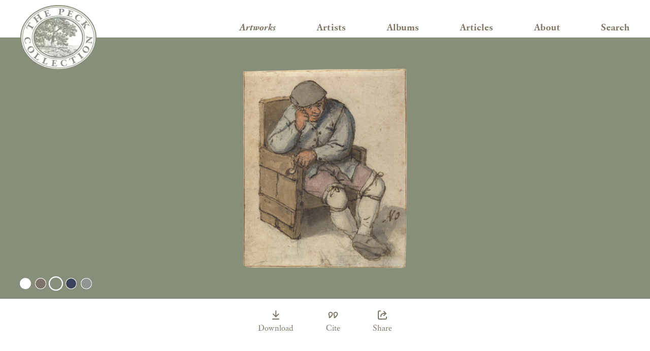

--- FILE ---
content_type: text/html; charset=UTF-8
request_url: https://peck.ackland.org/artworks/study-of-a-seated-man-holding-a-pipe
body_size: 34740
content:
<!DOCTYPE html>
<html lang="en">
<head>
  <meta charset="UTF-8">
  <meta http-equiv="X-UA-Compatible" content="IE=edge">
  <meta name="viewport" content="width=device-width, initial-scale=1.0">
    <link rel="preload" href="/assets/fonts/CustodiaTT-Normal.woff2" as="font" type="font/woff2" crossorigin>
  <link rel="preload" href="/assets/fonts/CustodiaTT-Bold.woff2" as="font" type="font/woff2" crossorigin>

    <link rel="apple-touch-icon" sizes="180x180" href="/favicon/apple-touch-icon.png">
  <link rel="icon" type="image/png" sizes="32x32" href="/favicon/favicon-32x32.png">
  <link rel="icon" type="image/png" sizes="16x16" href="/favicon/favicon-16x16.png">
  <link rel="manifest" href="/favicon/site.webmanifest">
  <link rel="mask-icon" href="/favicon/safari-pinned-tab.svg" color="#5bbad5">
  <link rel="shortcut icon" href="/favicon/favicon.ico">
  <meta name="msapplication-TileColor" content="#2b5797">
  <meta name="msapplication-config" content="/favicon/browserconfig.xml">
  <meta name="theme-color" content="#ffffff">
<title>Study of a Seated Man Holding a Pipe | Peck Collection</title>
<script>window.dataLayer = window.dataLayer || [];
function gtag(){dataLayer.push(arguments)};
gtag('js', new Date());
gtag('config', 'G-M84494L59E', {'send_page_view': true,'anonymize_ip': false,'link_attribution': false,'allow_display_features': false});
</script><meta name="generator" content="SEOmatic">
<meta name="description" content="Adriaen van Ostade, Dutch, 1610-1685">
<meta name="referrer" content="no-referrer-when-downgrade">
<meta name="robots" content="all">
<meta content="en_US" property="og:locale">
<meta content="Peck Collection" property="og:site_name">
<meta content="website" property="og:type">
<meta content="https://peck.ackland.org/artworks/study-of-a-seated-man-holding-a-pipe" property="og:url">
<meta content="Study of a Seated Man Holding a Pipe" property="og:title">
<meta content="Adriaen van Ostade, Dutch, 1610-1685" property="og:description">
<meta content="https://images.peck.cogapp.com/iiif/3/worksPrimary%2F2017.1.58.ptif/full/800,/0/default.png" property="og:image">
<meta content="1200" property="og:image:width">
<meta content="630" property="og:image:height">
<meta name="twitter:card" content="summary_large_image">
<meta name="twitter:site" content="@AcklandArt">
<meta name="twitter:creator" content="@AcklandArt">
<meta name="twitter:title" content="Study of a Seated Man Holding a Pipe | Peck Collection">
<meta name="twitter:description" content="Adriaen van Ostade, Dutch, 1610-1685">
<meta name="twitter:image" content="https://images.peck.cogapp.com/iiif/3/worksPrimary%2F2017.1.58.ptif/full/800,/0/default.png">
<meta name="twitter:image:width" content="800">
<meta name="twitter:image:height" content="418">
<link href="https://peck.ackland.org/artworks/study-of-a-seated-man-holding-a-pipe" rel="canonical">
<link href="https://peck.ackland.org/" rel="home">
<link type="text/plain" href="https://peck.ackland.org/humans.txt" rel="author">
<link href="/assets/css/main.css?v=1768236738" rel="stylesheet">
<link href="/assets/css/print.css?v=1768236738" rel="stylesheet" media="print">
<link href="/assets/css/swiper.css?v=1768236738" rel="stylesheet">
<script src="/assets/js/main.js?v=1768236738"></script></head>
<body><script async src="https://www.googletagmanager.com/gtag/js?id=G-M84494L59E"></script>


      
  
  



<header class="header">
  <div id="burger-target" class="header__inner core">
    <a class="skip-link visually-hidden" href="#main">Skip to content</a>
    <a class="header__logo" href="/">
      <picture>
        <source srcset="/assets/images/logo-2--white.webp, /assets/images/logo-2--white@2x.webp 2x" type="image/webp" >
        <source srcset="/assets/images/logo-2--white.png, /assets/images/logo-2--white@2x.png 2x" type="image/png" >
        <img src="/assets/images/logo-2--white.png" width="189" height="160" alt="The Peck Collection" />
      </picture>
    </a>

    <div class="header__content">
      <nav class="nav" aria-label="Main site navigation">
        <button id="burger-toggle" class="nav__toggle button burger-button" aria-expanded="false" aria-controls="burger-target">
          <span class="wrap">
            <span class="visually-hidden">Open menu</span>
            <svg class="icon" viewBox="0 0 24 24">
              <path class="line-1" d="M2 20a1.08 1.08 0 0 1-1-1 1.082 1.082 0 0 1 1-1h20a1.077 1.077 0 0 1 1 1 1.075 1.075 0 0 1-1 1Z" />
              <path class="line-2" d="M2 13a1.082 1.082 0 0 1-1-1 1.08 1.08 0 0 1 1-1h20a1.075 1.075 0 0 1 1 1 1.077 1.077 0 0 1-1 1Z" />
              <path class="line-3" d="M2 6a1.076 1.076 0 0 1-1-1 1.077 1.077 0 0 1 1-1h20a1.072 1.072 0 0 1 1 1 1.072 1.072 0 0 1-1 1Z" />
            </svg>
          </span>
        </button>
        <ul class="nav__links">
                                  <li>
              <a  class="nav__link nav__link--active" href="/artworks">Artworks</a>
            </li>
                                  <li>
              <a  class="nav__link" href="/artists">Artists</a>
            </li>
                                  <li>
              <a  class="nav__link" href="/albums">Albums</a>
            </li>
                                  <li>
              <a  class="nav__link" href="/articles">Articles</a>
            </li>
                                  <li>
              <a  class="nav__link" href="/about">About</a>
            </li>
                                  <li>
              <a  class="nav__link" href="/search">Search</a>
            </li>
                  </ul>
      </nav>
    </div>
  </div>
</header>

  <main id="main">
      
  
      
    
                                                                
    <div class="sticky-wrap">
    <div class="js-sticky-img sticky-img">
      


      <div  class="main-image">
    <button id="osd-open" class="main-image__open button" type="button" aria-label="View drawing in more detail">
      <span class="main-image__small-overlay" aria-hidden="true">
        <svg class="main-image__small-overlay-icon">
          <use href="/assets/images/icons.svg#fullscreen" />
        </svg>
      </span>
      <picture>
        <source media="(min-width: 48em)" srcset="https://images.peck.cogapp.com/iiif/3/worksPrimary%2F2017.1.58.ptif/full/!1024,1024/0/default.png">
        <source media="(min-width: 64em)" srcset="https://images.peck.cogapp.com/iiif/3/worksPrimary%2F2017.1.58.ptif/full/!1440,1440/0/default.png">
        <img class="main-image__image" src="https://images.peck.cogapp.com/iiif/3/worksPrimary%2F2017.1.58.ptif/full/!768,768/0/default.png" alt="">
      </picture>
      <span class="main-image__overlay" aria-hidden="true">
        <svg class="main-image__overlay-icon">
          <use href="/assets/images/icons.svg#overlay-glass" />
        </svg>
      </span>
    </button>

    


  
<div  class="colour-switcher js-only core" data-id="viewer" data-palette='[{"label":"White","text":"dark","background":"#FFFFFF"},{"label":"Brown","text":"light","background":"#7E7568"},{"label":"Green","text":"light","background":"#878F7B"},{"label":"Blue","text":"light","background":"#3A4359"},{"label":"Grey","text":"light","background":"#909792"}]' data-default-index="2">
  <h2 class="colour-switcher__heading visually-hidden">
    Choose a background colour
  </h2>
</div>







  </div>

     <noscript>
      <img src="https://images.peck.cogapp.com/iiif/3/worksPrimary%2F2017.1.58.ptif/full/!400,400/0/default.png" alt="" />
  </noscript>

                        
      <div  id="viewer-container" class="viewer-container" data-images="__label__Recto__url__https://images.peck.cogapp.com/iiif/3/worksPrimary%2F2017.1.58.ptif|__label__Verso__url__https://images.peck.cogapp.com/iiif/3/worksVerso%2F2017.1.58vcolorchart.ptif|__label__Infra-red transmissive__url__https://images.peck.cogapp.com/iiif/3/worksInfraRedTransmissive%2F2017.1.58.IR.ptif">
  </div>




    </div>

    <div class="core grid">
                    
      



<div  class="artwork-toolbar grid-col-full gap-top-s-4">
      <div class="artwork-toolbar__item">
      <a class="artwork-toolbar__button" href="https://images.peck.cogapp.com/iiif/3/worksPrimary%2F2017.1.58.ptif/full/!2048,2048/0/default.jpg?response-content-disposition=attachment%3B%20filename%3D2017.1.58.jpg">
        <span class="icon">
          <svg>
            <use href="/assets/images/icons.svg#download"></use>
          </svg>
        </span>
        <span class="text">
          Download
        </span>
      </a>
    </div>
  
    <div class="artwork-toolbar__item js-only">
    <button  type="button" id="cite-button" class="artwork-toolbar__button button" data-author-first-name="admin" data-author-last-name="" data-date-published="12/08/2021" data-date-accessed="01/22/2026" data-page-title="Study of a Seated Man Holding a Pipe, Adriaen van Ostade, Dutch, 1610-1685" data-page-url="peck.ackland.org/artworks/study-of-a-seated-man-holding-a-pipe" data-site-title="Peck Collection" data-site-sponsor="Ackland Art Museum">
      <span class="icon">
        <svg>
          <use href="/assets/images/icons.svg#cite"></use>
        </svg>
      </span>
      <span class="text">
        Cite
      </span>
    </button>
  </div>

  
  <div class="artwork-toolbar__item js-only">
    <button  type="button" id="share-button" class="artwork-toolbar__button button" data-page-title="Study of a Seated Man Holding a Pipe, Adriaen van Ostade, Dutch, 1610-1685">
      <span class="icon">
        <svg>
          <use href="/assets/images/icons.svg#share"></use>
        </svg>
      </span>
      <span class="text">
        Share
      </span>
    </button>
  </div>
</div>

      
                    
      

  <header  class="heading-block heading-block--keyline gap-top-l-1 grid-col-full grid-col-centre-sidebars--m">
    <div class="wrapper">
      
        <h1 class="heading-block__primary h2">
                      <span class="heading-block__label">Adriaen van Ostade, Dutch, 1610-1685<span class="visually-hidden">: </span></span>
                    Study of a&nbsp;Seated Man Holding a&nbsp;Pipe, c. 1670-80&nbsp;
        </h1>

                  </div>

      </header>
    </div>

    <div class="core grid gap-top-l-3">

      
      <div  class="grid-col-sidebar-left">
                                  
                        
        


  <div  class="metadata">
          <p class="metadata__physical">
        <strong>
          Pen in brown ink and brush with watercolors on paper; framing lines in light brown&nbsp;ink.
                      <br />
                    3&nbsp;<sup class="numerator">7</sup>⁄<sub class="denominator">16</sub> × 2&nbsp;<sup class="numerator">7</sup>⁄<sub class="denominator">8</sub>&nbsp;in. (8.7 × 7.3&nbsp;cm)
        </strong>
      </p>
    
          <div class="metadata__inscriptions">
        <p>Recto, lower right, pen and brown ink, monogrammed by the artist, <em>AVO</em>; verso, lower center, in pen, <em>N. Massaloff</em>; upper left, in pencil, <em>COLL.: P.v.Amstel / Blokhuizen / Straeter / Massaloff</em>; upper center, <em>Boern. 29.4.31 / 23410 / X</em>; center, 831; lower left, [indiscernible]; and lower right, <em>Ad.S. / Ploos v. Am. / Blockhuyz</em>.</p>
      </div>
    
    <dl class="metadata__details">
                        <dt class="metadata__key">
            Chain Lines:
          </dt>
                          <dd class="metadata__value">Horizontal, 24&nbsp;mm.</dd>
                                <dt class="metadata__key">
            Watermark:
          </dt>
                          <dd class="metadata__value">None.</dd>
                                <dt class="metadata__key">
            Provenance:
          </dt>
                          <dd class="metadata__value"><p>Possibly Johan van der Marck, 1707 – 1772, Leiden (Lugt 3001); possibly his sale, De Winter &amp;&nbsp;IJver, Amsterdam, 29 November 1773 (and following days), Album E, lot 346; Cornelis Ploos van Amstel, 1726 – 1798, Amsterdam (Lugt 2034); Dirk Vis Blokhuyzen, 1799 – 1869, Rotterdam; August Sträter, 1810 – 1897, Aachen (Lugt 787, mark on verso); his sale, H. G. Gutekunst, Stuttgart, May 1898, lot 1163; Nicolas Mosolov, 1847 – 1914, Moscow (Lugt 1802, signature on verso); gift to the Museum Roumiantzoff, 1914 (Lugt 1524); Museum of Fine Arts, Moscow, consolidated from the Museum Roumiantzoff; sale, C. G. Boerner, Leipzig, April, 1931, lot 171; private collection, Switzerland; sale, Galerie Kornfeld, Bern, 15 June 1988, lot 131; Sheldon and Leena Peck, Boston (Lugt 3847); gift to the Ackland Art Museum, inv. no. 2017.1.58.</p></dd>
                                <dt class="metadata__key">
            Literature/Exhibitions:
          </dt>
                          <dd class="metadata__value"><p>Massaloff [or Mosolov] 1917, 318; Schnackenburg 1981, vol. 1, 144, no. 321, vol. 2, 146, no. 321; Sadkov 2010, Appendix II, 382, no.&nbsp;B21.</p></dd>
                                <dt class="metadata__key">
            Ackland Catalogue:
          </dt>
                          <dd class="metadata__value"><a href="https://ackland.emuseum.com/objects/27302">2017.1.58</a></dd>
                  </dl>
  </div>

              </div>

              <div class="grid-col-centre-sidebars">
          <div class="truncate-content">

                        


  <div  class="content-text label-text text-italic label-text--ornate-border-bottom ornate-border-bottom">
    <p>A man holding a&nbsp;pipe and conveying a&nbsp;sense of listlessness or boredom, sits cross-legged in a&nbsp;chair cobbled-together chair from pieces of recycled wood. Adriaen van Ostade created a&nbsp;number of similar small-scale drawings in watercolor showing men smoking, dancing, and playing games. Such figures were often featured in his celebrated tavern scene paintings. This study does not appear in any known finished composition, but rather belongs to a&nbsp;group of three other sheets, each showing a&nbsp;seated man resting his head on his hand. Together, they may have represented a&nbsp;set offered to a&nbsp;collector.</p>
  </div>

            







  <div  class="content-area">

                    


  <div  class="content-text content-text--has-drop-cap js-drop-cap">
    <p>Adriaen van Ostade made a&nbsp;number of these charming, small-scale figure studies in watercolor. Three other sheets relate specifically to this one (two in the Rijksmuseum, and one in the Special Collections of the Leiden University Libraries), each showing a&nbsp;seated man resting his head on his hand <a href="#fig_62-1" class="reference-link reference-link--figure">Fig. 62.1</a> <a href="#fig_62-2" class="reference-link reference-link--figure">Fig. 62.2</a> <a href="#fig_62-3" class="reference-link reference-link--figure">Fig. 62.3</a>.<a href="#ref_1" class="reference-link reference-link--numerical">1</a> </p>
  </div>

                                
                                                  
                                                  
            


  <figure  id="fig_62-1">
    
      <picture>
                              <source media="screen and (min-width: 40em)" srcset="/local-storage/_720xAUTO_fit_center-center_none_ns/Rijksmuseum_RP-T-1881-A-113.png" />
          
                                        <source media="screen and (min-width: 48em)" srcset="/local-storage/_806xAUTO_fit_center-center_none_ns/Rijksmuseum_RP-T-1881-A-113.png" />
          
                                        <source media="screen and (min-width: 80em)" srcset="/local-storage/_664xAUTO_fit_center-center_none_ns/Rijksmuseum_RP-T-1881-A-113.png" />
          
                            
                                  <img src="/local-storage/_592xAUTO_fit_center-center_none_ns/Rijksmuseum_RP-T-1881-A-113.png" width="701" height="928" alt="Adriaen van Ostade, Study of a Seated Man" />
                        </picture>

    
          <figcaption>
                  <strong class="figure__no">
            Fig. 62.1
          </strong>
                <p>Adriaen van Ostade, <em>Study of a&nbsp;Seated Man</em>. Pen in brown ink and brush in watercolor on paper, 91 × 61&nbsp;mm. Amsterdam, Rijksmuseum, inv. no. RP-T-1881-A-113.</p>
      </figcaption>
                  <div class="figure__copyright">	&copy; <p>Rijksmuseum, Amsterdam</p></div>
      </figure>
        

                                                
                                                  
            


  <figure  id="fig_62-2">
    
      <picture>
                              <source media="screen and (min-width: 40em)" srcset="/local-storage/_720xAUTO_fit_center-center_none_ns/Rijksmuseum_RP-T-1881-A-112.png" />
          
                                        <source media="screen and (min-width: 48em)" srcset="/local-storage/_806xAUTO_fit_center-center_none_ns/Rijksmuseum_RP-T-1881-A-112.png" />
          
                                        <source media="screen and (min-width: 80em)" srcset="/local-storage/_664xAUTO_fit_center-center_none_ns/Rijksmuseum_RP-T-1881-A-112.png" />
          
                            
                                  <img src="/local-storage/_592xAUTO_fit_center-center_none_ns/Rijksmuseum_RP-T-1881-A-112.png" width="749" height="928" alt="Adriaen van Ostade, Study of a Seated Man Holding a Pipe" />
                        </picture>

    
          <figcaption>
                  <strong class="figure__no">
            Fig. 62.2
          </strong>
                <p>Adriaen van Ostade, <em>Study of a&nbsp;Seated Man Holding a&nbsp;Pipe</em>. Pen in brown ink and brush in watercolor on paper, 92 × 71&nbsp;mm. Amsterdam, Rijksmuseum, inv. no. RP-T1881-A-112.</p>
      </figcaption>
                  <div class="figure__copyright">	&copy; <p>Rijksmuseum, Amsterdam</p></div>
      </figure>
        

                                                
                                                  
            


  <figure  id="fig_62-3">
    
      <picture>
                              <source media="screen and (min-width: 40em)" srcset="/local-storage/_720xAUTO_fit_center-center_none_ns/Leiden-PK-T-AW-31.png" />
          
                                        <source media="screen and (min-width: 48em)" srcset="/local-storage/_806xAUTO_fit_center-center_none_ns/Leiden-PK-T-AW-31.png" />
          
                                        <source media="screen and (min-width: 80em)" srcset="/local-storage/_664xAUTO_fit_center-center_none_ns/Leiden-PK-T-AW-31.png" />
          
                            
                                  <img src="/local-storage/_592xAUTO_fit_center-center_none_ns/Leiden-PK-T-AW-31.png" width="758" height="912" alt="Adriaen van Ostade, Study of a Seated Man with Legs Crossed" />
                        </picture>

    
          <figcaption>
                  <strong class="figure__no">
            Fig. 62.3
          </strong>
                <p>Adriaen van Ostade, <em>Study of a&nbsp;Seated Man with Legs Crossed</em>. Pen in brown ink and brush in watercolor on paper, 82 × 72&nbsp;mm. Universitaire Bibliotheken Leiden, inv. no. PK-T-AW-31.</p>
      </figcaption>
                  <div class="figure__copyright">	&copy; <p>Universitaire Bibliotheken Leiden</p></div>
      </figure>
        

                          


  <div  class="content-text">
    <p>All four are signed by the artist with his AVO monogram. Van Ostade produced dozens of other small-scale drawn figure studies showing men smoking, dancing, playing games, or engaging in any number of activities that one also finds in his paintings and prints.<a href="#ref_2" class="reference-link reference-link--numerical">2</a> </p>
<p>Although some of his small studies still pose questions of attribution, and others were retouched by his pupil, Cornelis Dusart (1660 – 1704), all four of these drawings appear to be solely the work of Van Ostade alone.<a href="#ref_3" class="reference-link reference-link--numerical">3</a> </p>
<p>Because of their degree of finish and the signatures, he likely intended these for the collector’s market, even given their diminutive size. Possibly, he once offered them as a&nbsp;set.</p>
<p>According to Bernhard Schnackenburg, most of Van Ostade’s drawings with watercolor date to the latter part of his career.<a href="#ref_4" class="reference-link reference-link--numerical">4</a> </p>
<p>This accords with the story told by Arnold Houbraken (1660 – 1719) that Van Ostade fled invading French troops in 1672, first with the intent of moving to Lübeck in Germany, but never making it out of Amsterdam. There he took up in earnest the medium of watercolor (being away from his paints and studio) in the house of a&nbsp;supportive art lover and wealthy silk dyer named Constantijn Sennepart (1625 – 1703).<a href="#ref_5" class="reference-link reference-link--numerical">5</a> </p>
<p>A significant number of highly finished multi-figure watercolor drawings signed and dated by the artist indeed date to the latter part of his career. It seems reasonable to presume that these four related studies date to this period as well. They display all of the sophistication of technique that Van Ostade developed in his larger watercolors, using saturated colors, for example, to develop a&nbsp;convincing sense of directional light, as seen in the Peck drawing around the man’s chest and along his sleeves.</p>
  </div>

          
                            


  <div  class="content-text">
    <p>Van Ostade’s depictions of men with their heads propped on one hand can occasionally be found among the cast of characters featured in his tavern scenes, though none in this particular group of four studies were used in any known work by the artist. Traditionally, this pose might be construed as a&nbsp;sign of melancholy. These four figures, however, do not convey any obvious sadness, but rather a&nbsp;sense of tiredness or perhaps general ennui. The men in the two Rijksmuseum drawings both wear aprons, which were almost certainly meant to identify them as publicans or innkeepers taking a&nbsp;break from their duties. One of them, along with the figure in the Peck drawing, holds a&nbsp;clay pipe in his hands. Concerning the effects of tobacco on mood, seventeenth-century attitudes about its narcotic effects could be quite various.<a href="#ref_6" class="reference-link reference-link--numerical">6</a> </p>
<p>Van Ostade was just as likely to depict his smokers in a&nbsp;merry disposition as not.<a href="#ref_7" class="reference-link reference-link--numerical">7</a> </p>
<p>A whimsical feature of the Peck drawing is the adroitly made homemade chair, cobbled together from various planks of recycled wood rather than being the usual turned-wood and wicker type made by professional craftsmen.</p>
  </div>

          
            
  </div>

            
            


                                              
  



  <section  class="end-notes">
    

  <header  class="heading-block heading-block--keyline">
    <div class="wrapper">
      
        <h2 class="heading-block__primary h2">
                    End Notes
        </h2>

                  </div>

      </header>
    <ol class="end-notes__list">
              <li id="ref_1" class="end-notes__item"><p>For the group of four drawings, see <a href="https://peck.ackland.org/references#schnackenburg-1981">Schnackenburg 1981</a>, vol. 1, 144, nos. 319 – 22, vol. 2, 146, nos. 319 – 22.</p></li>
              <li id="ref_2" class="end-notes__item"><p>For the other small, late figure studies, see especially <a href="https://peck.ackland.org/references#schnackenburg-1981">Schnackenburg 1981</a>, nos. 298 – 359. Larger groups of these drawings (both originals and copies) can be found in the Nationalmuseum, Stockholm (<a href="https://peck.ackland.org/references#magnusson-2018">Magnusson 2018</a>, nos. 269 – 79); British Museum, London (<a href="https://peck.ackland.org/references#hind-1915-32">Hind 1915 – 32</a>, vol. 4, nos. 5 – 41); and Ashmolean Museum, Oxford (<a href="https://peck.ackland.org/references#parker-1938">Parker 1938</a>, vol. 1, nos. 170.1 – 9).</p></li>
              <li id="ref_3" class="end-notes__item"><p>For this issue, see <a href="https://peck.ackland.org/references#schnackenburg-1981">Schnackenburg 1981</a>, vol. 1, 60 – 63; and <a href="https://peck.ackland.org/references#anderson-2015">Anderson 2015</a>.</p></li>
              <li id="ref_4" class="end-notes__item"><p><a href="https://peck.ackland.org/references#schnackenburg-1981">Schnackenburg 1981</a>, vol. 1, 41 – 42.</p></li>
              <li id="ref_5" class="end-notes__item"><p><a href="https://peck.ackland.org/references#houbraken-1718-21">Houbraken 1718 – 21</a>, vol. 1, 347 – 48.</p></li>
              <li id="ref_6" class="end-notes__item"><p>See <a href="https://peck.ackland.org/references#gaskell-1987">Gaskell 1987</a>.</p></li>
              <li id="ref_7" class="end-notes__item"><p>For Van Ostade’s smokers who are more obviously in a&nbsp;merry mood, see, for example, the etching <em>Smoker Leaning on the Back of a&nbsp;Chair</em> (Bartsch, 6; and L. Slatkes in <a href="https://peck.ackland.org/references#van-der-coelen-et-al-1998">Van der Coelen et al. 1998</a>, 96 – 97, no. 6); and the black chalk drawing <em>Seated Peasant</em> (Cambridge, Fogg Museum, inv. no. 1999.123.38), for which see Robinson &amp;&nbsp;Anderson 2016, 215, fig. 2, under no.&nbsp;62.</p></li>
          </ol>
  </section>

          </div>
        </div>
          </div>
  </div>

  


  
                      
      
    
              
                  
                  
            
        
        
    

        
              
                  
                  
            
        
        
    
                          
    

        
              
                  
                  
            
        
        
    
                          
    

        
              
                  
        
            
        
        
    
                          
    

        
  
              
      



  <aside  class="card-scroller">
    <div class="core grid">
              

  <header  class="heading-block heading-block--keyline gap-bottom-m-1 grid-col-full grid-col-centre-sidebars--m">
    <div class="wrapper">
      
        <h2 class="heading-block__primary h2">
                    See also
        </h2>

                  </div>

      </header>
          </div>
    <div class="card-scroller__wrapper swiper">
      <ul class="card-scroller__items swiper-wrapper">
                  



  <li  class="teaser-card teaser-card--artist swiper-slide">
    <a href="https://peck.ackland.org/artist/adriaen-van-ostade">
                        <div class="teaser-card__image">
            <div class="teaser-card__image-placeholder teaser-card__image-placeholder--artist"></div>
          </div>
        
            <h2 class="teaser-card__title">
        <span class="wrap">Adriaen van Ostade</span>
      </h2>
      <small class="teaser-card__label">Artist </small>
          </a>
  </li>
                  



  <li  class="teaser-card teaser-card--album swiper-slide">
    <a href="https://peck.ackland.org/album/drawn-to-life-exhibition">
              <div class="teaser-card__image">
          <picture>
                                          <source media="screen and (min-width: 28.75em)" srcset="/local-storage/_592x325_crop_center-center_none_ns/Drawn-to-Life-Album-Cover-Crop.jpg" />
              
                                                        <source media="screen and (min-width: 40em)" srcset="/local-storage/_432x237_crop_center-center_none_ns/Drawn-to-Life-Album-Cover-Crop.jpg" />
              
                                        
                                              <img src="/local-storage/_412x226_crop_center-center_none_ns/Drawn-to-Life-Album-Cover-Crop.jpg" width="592" height="325" alt="" />
                                    </picture>
        </div>
            <h2 class="teaser-card__title">
        <span class="wrap">Exhibition: Drawn to&nbsp;Life</span>
      </h2>
      <small class="teaser-card__label">Album </small>
          </a>
  </li>
                  



  <li  class="teaser-card teaser-card--album swiper-slide">
    <a href="https://peck.ackland.org/album/single-figures">
              <div class="teaser-card__image">
          <picture>
                                          <source media="screen and (min-width: 28.75em)" srcset="/local-storage/_592x325_crop_center-center_none_ns/Single-Figures-Album-Cover-2-crop.jpg" />
              
                                                        <source media="screen and (min-width: 40em)" srcset="/local-storage/_432x237_crop_center-center_none_ns/Single-Figures-Album-Cover-2-crop.jpg" />
              
                                        
                                              <img src="/local-storage/_412x226_crop_center-center_none_ns/Single-Figures-Album-Cover-2-crop.jpg" width="592" height="325" alt="" />
                                    </picture>
        </div>
            <h2 class="teaser-card__title">
        <span class="wrap">Single Figures</span>
      </h2>
      <small class="teaser-card__label">Album </small>
          </a>
  </li>
                  



  <li  class="teaser-card teaser-card--article swiper-slide">
    <a href="https://peck.ackland.org/article/artists-collectors-and-dutch-drawings-in-the-seventeenth-century">
              <div class="teaser-card__image">
          <picture>
                                          <source media="screen and (min-width: 28.75em)" srcset="/local-storage/_592x325_crop_center-center_none_ns/Artists-Article-Album-Crop.jpg" />
              
                                                        <source media="screen and (min-width: 40em)" srcset="/local-storage/_432x237_crop_center-center_none_ns/Artists-Article-Album-Crop.jpg" />
              
                                        
                                              <img src="/local-storage/_412x226_crop_center-center_none_ns/Artists-Article-Album-Crop.jpg" width="592" height="325" alt="" />
                                    </picture>
        </div>
            <h2 class="teaser-card__title">
        <span class="wrap">Artists, Collectors, and Dutch Drawings in the Seventeenth Century</span>
      </h2>
      <small class="teaser-card__label">Article </small>
          </a>
  </li>
              </ul>
      <div class="card-scroller__controls">
                <button class="button button--icon-only card-scroller__button card-scroller__button--prev" type="button">
          <span class="button__wrap">
            <svg class="button__icon">
              <use href="/assets/images/icons.svg#chevron-left"></use>
            </svg>
          </span>
        </button>
        <button class="button button--icon-only card-scroller__button card-scroller__button--next" type="button">
          <span class="button__wrap">
            <svg class="button__icon">
              <use href="/assets/images/icons.svg#chevron-right"></use>
            </svg>
          </span>
        </button>
      </div>
    </div>
  </aside>

    


  </main>


        

  



<footer id="footer" class="footer">
  <div class="footer__top">
    <div class="core grid">
      <div class="footer__heading h1"><em>Extend</em> the boundaries of&nbsp;seeing</div>
    </div>
  </div>

  <div class="core grid">
    <a class="footer__logo" href="/">
      <picture>
        <source srcset="/assets/images/logo-2--green.webp, /assets/images/logo-2--green@2x.webp 2x" type="image/webp" >
        <source srcset="/assets/images/logo-2--green.png, /assets/images/logo-2--green@2x.png 2x" type="image/png" >
        <img src="/assets/images/logo-2--green.png" width="189" height="160" alt="The Peck Collection" />
      </picture>
    </a>

    <nav class="footer-nav" aria-label="Additional links">
      <ul class="footer-nav__items">
                  <li class="footer-nav__item">
                        <a  class="footer-nav__link" href="/terms-and-conditions">Terms and conditions</a>
          </li>
                  <li class="footer-nav__item">
                        <a  class="footer-nav__link" href="/credits">Credits</a>
          </li>
                  <li class="footer-nav__item">
                        <a  class="footer-nav__link" href="/references">References</a>
          </li>
              </ul>
    </nav>

    <div class="footer__email">Contact us via email at <a href="mailto:ackland@email.unc.edu">ackland@email.unc.edu</a></div>

    <div class="footer__ackland-logo">
      <a href="https://ackland.org/" rel="noopener noreferrer" target="_blank">
        <span class="visually-hidden">An Ackland Art Museum Collection</span>
        <svg class="footer__ackland-logo-right" viewBox="0 0 254.561 52.216">
          <use href="/assets/images/ackland-logo.svg#right" />
        </svg>
        <svg class="footer__ackland-logo-left" viewBox="0 0 254.561 52.216">
          <use href="/assets/images/ackland-logo.svg#left" />
        </svg>
      </a>
    </div>

    <p class="footer__copyright">
      <small>&copy; Ackland Art Museum 2026<span class="m-above"> - all rights reserved</span></small>
    </p>
  </div>
</footer>

<script type="application/ld+json">{"@context":"https://schema.org","@graph":[{"@type":"WebSite","author":{"@id":"#identity"},"copyrightHolder":{"@id":"#identity"},"copyrightYear":"2021","creator":{"@id":"#creator"},"dateCreated":"2021-12-08T09:21:35-08:00","dateModified":"2023-02-07T09:05:31-08:00","datePublished":"2021-12-08T09:21:00-08:00","description":"Adriaen van Ostade, Dutch, 1610-1685","headline":"Study of a Seated Man Holding a Pipe","image":{"@type":"ImageObject","url":"https://images.peck.cogapp.com/iiif/3/worksPrimary%2F2017.1.58.ptif/full/800,/0/default.png"},"inLanguage":"en-us","mainEntityOfPage":"https://peck.ackland.org/artworks/study-of-a-seated-man-holding-a-pipe","name":"Study of a Seated Man Holding a Pipe","publisher":{"@id":"#creator"},"url":"https://peck.ackland.org/artworks/study-of-a-seated-man-holding-a-pipe"},{"@id":"#identity","@type":"Organization"},{"@id":"#creator","@type":"Organization"},{"@type":"BreadcrumbList","description":"Breadcrumbs list","itemListElement":[{"@type":"ListItem","item":"https://peck.ackland.org/","name":"Homepage","position":1},{"@type":"ListItem","item":"https://peck.ackland.org/artworks","name":"Artworks","position":2},{"@type":"ListItem","item":"https://peck.ackland.org/artworks/study-of-a-seated-man-holding-a-pipe","name":"Study of a Seated Man Holding a Pipe","position":3}],"name":"Breadcrumbs"}]}</script><script src="/assets/js/viewer.js?v=1768236738"></script>
<script src="/assets/js/libs/swiper.min.js?v=1768236738"></script></body>
</html>


--- FILE ---
content_type: text/css
request_url: https://peck.ackland.org/assets/css/main.css?v=1768236738
body_size: 64694
content:
/*! normalize.css v8.0.1 | MIT License | github.com/necolas/normalize.css */html{line-height:1.15;-webkit-text-size-adjust:100%}body{margin:0}main{display:block}h1{font-size:2em;margin:.67em 0}hr{box-sizing:content-box;height:0;overflow:visible}pre{font-family:monospace,monospace;font-size:1em}a{background-color:rgba(0,0,0,0)}abbr[title]{border-bottom:none;text-decoration:underline;-webkit-text-decoration:underline dotted;text-decoration:underline dotted}b,strong{font-weight:bolder}code,kbd,samp{font-family:monospace,monospace;font-size:1em}small{font-size:80%}sub,sup{font-size:75%;line-height:0;position:relative;vertical-align:baseline}sub{bottom:-0.25em}sup{top:-0.5em}img{border-style:none}button,input,optgroup,select,textarea{font-family:inherit;font-size:100%;line-height:1.15;margin:0}button,input{overflow:visible}button,select{text-transform:none}button,[type=button],[type=reset],[type=submit]{-webkit-appearance:button}button::-moz-focus-inner,[type=button]::-moz-focus-inner,[type=reset]::-moz-focus-inner,[type=submit]::-moz-focus-inner{border-style:none;padding:0}button:-moz-focusring,[type=button]:-moz-focusring,[type=reset]:-moz-focusring,[type=submit]:-moz-focusring{outline:1px dotted ButtonText}fieldset{padding:.35em .75em .625em}legend{box-sizing:border-box;color:inherit;display:table;max-width:100%;padding:0;white-space:normal}progress{vertical-align:baseline}textarea{overflow:auto}[type=checkbox],[type=radio]{box-sizing:border-box;padding:0}[type=number]::-webkit-inner-spin-button,[type=number]::-webkit-outer-spin-button{height:auto}[type=search]{-webkit-appearance:textfield;outline-offset:-2px}[type=search]::-webkit-search-decoration{-webkit-appearance:none}::-webkit-file-upload-button{-webkit-appearance:button;font:inherit}details{display:block}summary{display:list-item}template{display:none}[hidden]{display:none}:root{--colour-primary-body: #7e7568;--colour-inverse-body: #fff}.hidden{display:none}.visually-hidden{clip:rect(0 0 0 0);clip-path:inset(50%);height:1px;overflow:hidden;position:absolute;white-space:nowrap;width:1px}.skip-link{position:absolute;top:0;left:50%;transform:translateX(-50%);padding:0.5rem;color:#7e7568;background:hsla(0,0%,100%,.7);z-index:1001}.skip-link:focus-visible{clip:revert;clip-path:revert;width:revert;height:revert;overflow:revert;position:revert;white-space:revert;position:absolute}@supports not selector(a:focus-visible){.skip-link:focus{clip:revert;clip-path:revert;width:revert;height:revert;overflow:revert;position:revert;white-space:revert;position:absolute}}.js-only{display:none !important}.js .js-only{display:inherit !important}.disabledLink{pointer-events:none;cursor:default;opacity:.8;text-decoration:none}.pos-rel{position:relative}.centre-text{text-align:center}.text-italic{font-style:italic}.text-semibold{font-weight:600}.bg-white{background-color:#fff}.p-0-4{padding:0 0.1666666667rem}.m-above{display:none}@media all and (min-width: 48em){.m-above{display:revert}}.header-offset-padding--top{padding-top:5rem}.header-offset-padding--both{padding:5rem 0}.ornate-border-bottom{position:relative}.ornate-border-bottom::before,.ornate-border-bottom::after{position:absolute;content:"";bottom:0;left:50%;transform:translate(-50%, 50%)}.ornate-border-bottom::before{width:100%;height:0.0416666667rem;border-bottom:0.0416666667rem solid currentcolor}.ornate-border-bottom::after{width:1.5rem;height:1.7083333333rem;background-image:-webkit-image-set(url("/assets/images/decorative-icon.png") 1x, url("/assets/images/decorative-icon@2x.png") 2x);background-image:image-set(url("/assets/images/decorative-icon.png") 1x, url("/assets/images/decorative-icon@2x.png") 2x);background-color:#fff;background-size:contain;background-position:center;background-repeat:no-repeat;border:0.3333333333rem solid #fff}.small-caps{text-transform:lowercase;font-variant-caps:small-caps}.no-wrap{white-space:nowrap}.tippy-box[data-animation=fade][data-state=hidden]{opacity:0}[data-tippy-root]{max-width:calc(100vw - 1.0416666667rem)}.tippy-box{position:relative;white-space:normal;outline:0;transition-property:transform,visibility,opacity}.tippy-box[data-placement^=top]>.tippy-arrow{bottom:0}.tippy-box[data-placement^=top]>.tippy-arrow:before{bottom:-7px;left:0;border-width:8px 8px 0;border-top-color:initial;transform-origin:center top}.tippy-box[data-placement^=bottom]>.tippy-arrow{top:0}.tippy-box[data-placement^=bottom]>.tippy-arrow:before{top:-7px;left:0;border-width:0 8px 8px;border-bottom-color:initial;transform-origin:center bottom}.tippy-box[data-placement^=left]>.tippy-arrow{right:0}.tippy-box[data-placement^=left]>.tippy-arrow:before{border-width:8px 0 8px 8px;border-left-color:initial;right:-7px;transform-origin:center left}.tippy-box[data-placement^=right]>.tippy-arrow{left:0}.tippy-box[data-placement^=right]>.tippy-arrow:before{left:-7px;border-width:8px 8px 8px 0;border-right-color:initial;transform-origin:center right}.tippy-box[data-inertia][data-state=visible]{transition-timing-function:cubic-bezier(0.54, 1.5, 0.38, 1.11)}.tippy-arrow{width:16px;height:16px;color:#333}.tippy-arrow:before{content:"";position:absolute;border-color:rgba(0,0,0,0);border-style:solid}.tippy-content{position:relative;padding:0.6666666667rem;z-index:1}.a11y-read-more{display:flex;flex-direction:column-reverse;align-items:center}.a11y-read-more__target{position:relative;overflow:hidden;transition-duration:var(--transition-duration, 3s)}.a11y-read-more__target::after{display:block;position:absolute;bottom:0;left:0;content:"";width:100%;height:3rem;background:linear-gradient(0deg, #fff, transparent)}@font-face{font-family:Custodia;src:url("../fonts/CustodiaTT-Normal.woff2") format("woff2");font-weight:400;font-style:normal;font-display:swap}@font-face{font-family:Custodia;src:url("../fonts/CustodiaTT-NormalItalic.woff2") format("woff2");font-weight:400;font-style:italic;font-display:swap}@font-face{font-family:Custodia;src:url("../fonts/CustodiaTT-SemiBold.woff2") format("woff2");font-weight:600;font-style:normal;font-display:swap}@font-face{font-family:Custodia;src:url("../fonts/CustodiaTT-SemiBoldItalic.woff2") format("woff2");font-weight:600;font-style:italic;font-display:swap}@font-face{font-family:Custodia;src:url("../fonts/CustodiaTT-Bold.woff2") format("woff2");font-weight:700;font-style:normal;font-display:swap}@font-face{font-family:Custodia;src:url("../fonts/CustodiaTT-BoldItalic.woff2") format("woff2");font-weight:700;font-style:italic;font-display:swap}@font-face{font-family:"Adjusted Palatino Fallback";src:local(palatino);font-style:normal;size-adjust:81%;ascent-override:104%;descent-override:30%;line-gap-override:40%}@font-face{font-family:"Adjusted Palatino Fallback";src:local(palatino italic);font-style:italic;size-adjust:80.5%}@font-face{font-family:"Adjusted Palatino Fallback";src:local(palatino bold);font-weight:700;size-adjust:92%;ascent-override:100%;descent-override:45%}:root{font-size:1.5em;line-height:1.5}*{box-sizing:border-box}*:first-child{margin-top:0}*:last-child{margin-bottom:0}html,body{scroll-behavior:smooth}body{font-family:"Custodia","Adjusted Palatino Fallback",serif;-webkit-font-smoothing:antialiased;text-rendering:optimizelegibility;color:#7e7568;background-color:#fff;font-size:0.8333333333rem;line-height:1.6;font-variant-numeric:oldstyle-nums;font-feature-settings:"pnum" on,"onum" on,"salt" on}body.fullscreen{overflow:hidden}img{max-width:100%;height:auto}svg{display:block}ul[class]{margin:0;padding:0;list-style-type:none}ul[class] li{padding-left:0}iframe{border:none}select{padding:0 0.3333333333rem}*:focus{outline:none}*:focus-visible{outline:#000 solid 0.0833333333rem;outline-offset:-0.0833333333rem}@supports not selector(a:focus-visible){*:focus{outline:#000 solid 0.0833333333rem;outline-offset:-0.0833333333rem}}.print-only{display:none}@media all and (min-width: 48em){body{font-size:1rem;line-height:1.5}}@media(prefers-reduced-motion: reduce){html:focus-within{scroll-behavior:auto}*,*::before,*::after{transition-duration:.01ms !important;animation-duration:.01ms !important;animation-iteration-count:1 !important;scroll-behavior:auto !important}}h1,h2,h3,h4,h5{margin:0}h1,.h1{font-size:1.5rem;line-height:1.2222222222;letter-spacing:0;font-weight:700}h2,.h2{font-size:1.1666666667rem;line-height:1.2857142857;letter-spacing:0;font-weight:700}h3,.h3{font-size:1rem;line-height:1.5;letter-spacing:0.0020833333rem;font-weight:700}h4,.h4{font-size:0.8333333333rem;line-height:1.6;letter-spacing:0.0020833333rem;font-weight:700}small{display:inline-block;font-size:0.8333333333rem;line-height:1.6;letter-spacing:0.0020833333rem}::-moz-selection{color:#fff;background-color:#7e7568}::selection{color:#fff;background-color:#7e7568}@media all and (min-width: 48em){h1,.h1{font-size:2.25rem;line-height:1.037037037;letter-spacing:0}h2,.h2{font-size:1.5rem;line-height:1.2222222222;letter-spacing:0}}.font-weight-400{font-weight:400}.font-weight-600{font-weight:600}.font-weight-700{font-weight:700}a{color:#7e7568;text-decoration:underline;text-underline-offset:0.0833333333rem;text-decoration-thickness:0.0416666667rem;transition:color .3s}a:hover,a:focus{color:#5f584f;text-decoration:none}a:active{color:#7e7568}.link-inline-icon{display:inline-flex}.link-inline-icon .icon{position:relative;flex:0 0 auto;width:1rem;height:1rem;margin-left:0.3333333333rem;top:0.25rem}@media all and (min-width: 48em){.link-inline-icon .icon{top:0.2916666667rem}}ol,ul{padding-left:1em}li{padding-left:0.6666666667rem}li+li{margin-top:0.5rem}.icon{fill:currentcolor}.button{-webkit-appearance:none;-moz-appearance:none;appearance:none;border:none;padding:0;cursor:pointer;background:none;color:#7e7568;transition:background .3s}.button__wrap{display:flex;align-items:center}.button__icon{fill:currentcolor;width:1rem;height:1rem}.button--standard{text-align:center;line-height:normal;text-decoration:none;border:0.0416666667rem solid currentcolor;border-radius:0.5rem;padding:0.3333333333rem 0.6666666667rem;background:#fff}.button--standard:hover{background:#7e7568;color:#fff}.button--standard:focus-visible{background:#7e7568;color:#fff}@supports not selector(a:focus-visible){.button--standard:focus{background:#7e7568;color:#fff}}.button--standard .button__icon{margin-left:0.1666666667rem}.button--narrow-pill{padding:0 0.3333333333rem;border:0.0416666667rem solid #7e7568;border-radius:0.8333333333rem;font-size:0.8333333333rem;line-height:1.6;letter-spacing:0.0020833333rem;font-weight:600}.button--narrow-pill:hover{background:#7e7568;color:#fff}.button--narrow-pill:focus-visible{background:#7e7568;color:#fff}@supports not selector(a:focus-visible){.button--narrow-pill:focus{background:#7e7568;color:#fff}}.button--icon-only{padding:0.5rem}.button--icon-only:hover,.button--icon-only:focus{opacity:.8}.core{width:100%;max-width:60rem;padding:0 0.6666666667rem;margin:0 auto}@media all and (min-width: 48em){.core{padding:0 1rem}}@media all and (min-width: 80em){.core{padding:0 1.6666666667rem}}.grid{display:grid;grid-template-columns:[full-start sidebar-left-start centre-start sidebar-right-start body-text-start centre-sidebars-start] repeat(12, 1fr) [full-end sidebar-left-end centre-end sidebar-right-end body-text-end centre-sidebars-end];grid-column-gap:0.3333333333rem}.grid-col-full{grid-column:full}.grid-col-sidebar-left{grid-column:sidebar-left}.grid-col-centre{grid-column:centre}.grid-col-centre-sidebars{grid-column:centre-sidebars}.grid-col-sidebar-right{grid-column:sidebar-right}.grid-col-body-text{grid-column:body-text}.grid-row-first{grid-row:1}@media all and (min-width: 33.75em){.grid{grid-template-columns:[full-start sidebar-left-start centre-start sidebar-right-start] 1fr [body-text-start centre-sidebars-start] repeat(10, 1fr) [body-text-end centre-sidebars-end] 1fr [full-end sidebar-left-end centre-end sidebar-right-end];grid-column-gap:0.3333333333rem}}@media all and (min-width: 48em){.grid{grid-template-columns:[full-start sidebar-left-start] repeat(2, 1fr) [centre-start body-text-start] repeat(2, 1fr) [centre-sidebars-start sidebar-right-start sidebar-left-end] repeat(6, 1fr) [centre-end body-text-end] repeat(2, 1fr) [centre-sidebars-end sidebar-right-end full-end];grid-column-gap:0.6666666667rem}.grid-col-full--m{grid-column:full}.grid-col-sidebar-left--m{grid-column:sidebar-left}.grid-col-centre--m{grid-column:centre}.grid-col-centre-sidebars--m{grid-column:centre-sidebars}.grid-col-sidebar-right--m{grid-column:sidebar-right}.grid-row-first--m{grid-row:1}}@media all and (min-width: 80em){.grid{grid-template-columns:[full-start sidebar-left-start] repeat(3, 1fr) [centre-start centre-sidebars-start sidebar-left-end body-text-start] repeat(6, 1fr) [sidebar-right-start centre-end centre-sidebars-end body-text-end] repeat(3, 1fr) [full-end sidebar-right-end];grid-column-gap:1rem}.grid-col-full--l{grid-column:full}.grid-col-sidebar-left--l{grid-column:sidebar-left}.grid-col-centre--l{grid-column:centre}.grid-col-centre-sidebars--l{grid-column:centre-sidebars}.grid-col-sidebar-right--l{grid-column:sidebar-right}.grid-row-first--l{grid-row:1}}@media all and (min-width: 90em){.grid{grid-template-columns:[full-start sidebar-left-start] repeat(3, 1fr) [centre-start centre-sidebars-start sidebar-left-end body-text-start] repeat(6, 1fr) [sidebar-right-start centre-end centre-sidebars-end body-text-end] repeat(3, 1fr) [full-end sidebar-right-end];grid-column-gap:1.3333333333rem}.grid-col-full--xl{grid-column:full}.grid-col-sidebar-left--xl{grid-column:sidebar-left}.grid-col-centre--xl{grid-column:centre}.grid-col-centre-sidebars--xl{grid-column:centre-sidebars}.grid-col-sidebar-right--xl{grid-column:sidebar-right}.grid-row-first--xl{grid-row:1}}.segment{padding:3.3333333333rem 0}.segment--first{padding-top:7.6666666667rem}.segment--flush{padding:0}.segment--grey{background-color:#edeeeb}.segment--landmark{color:#fff;background-color:#878f7b}.segment--landmark a{color:inherit}@media all and (min-width: 48em){.segment:not(.segment--flush){padding-bottom:5rem}}.gap-top-s-1{margin-top:0.3333333333rem}.gap-top-s-2{margin-top:0.5rem}.gap-top-s-3{margin-top:0.6666666667rem}.gap-top-s-4{margin-top:0.8333333333rem}.gap-bottom-s-1{margin-bottom:0.3333333333rem}.gap-bottom-s-2{margin-bottom:0.5rem}.gap-bottom-s-3{margin-bottom:0.6666666667rem}.gap-bottom-s-4{margin-bottom:0.8333333333rem}.gap-top-m-1{margin-top:1rem}.gap-top-m-2{margin-top:1.3333333333rem}.gap-top-m-3{margin-top:1.5rem}.gap-top-m-4{margin-top:1.6666666667rem}.gap-top-m-5{margin-top:1.8333333333rem}.gap-top-m-6{margin-top:2rem}.gap-bottom-m-1{margin-bottom:1rem}.gap-bottom-m-2{margin-bottom:1.3333333333rem}.gap-bottom-m-3{margin-bottom:1.5rem}.gap-bottom-m-4{margin-bottom:1.6666666667rem}.gap-bottom-m-5{margin-bottom:1.8333333333rem}.gap-bottom-m-6{margin-bottom:2rem}.gap-top-l-1{margin-top:2.5rem}.gap-top-l-2{margin-top:2.6666666667rem}.gap-top-l-3{margin-top:3rem}.gap-top-l-4{margin-top:3.3333333333rem}.gap-bottom-l-1{margin-bottom:2.5rem}.gap-bottom-l-2{margin-bottom:2.6666666667rem}.gap-bottom-l-3{margin-bottom:3rem}.gap-bottom-l-4{margin-bottom:3.3333333333rem}.gap-top-xl-1{margin-top:4.1666666667rem}.gap-top-xl-2{margin-top:5rem}.gap-top-xl-3{margin-top:5.8333333333rem}.gap-top-xl-4{margin-top:6.6666666667rem}.gap-bottom-xl-1{margin-bottom:4.1666666667rem}.gap-bottom-xl-2{margin-bottom:5rem}.gap-bottom-xl-3{margin-bottom:5.8333333333rem}.gap-bottom-xl-4{margin-bottom:6.6666666667rem}:root{--header-collapsed-height: 3.0833333333rem;--header-expanded-height: 19.5rem}.header{border-bottom:0.0416666667rem solid #878f7b}.header__inner{position:relative;display:flex;transition:height .3s}.js .header__inner{height:var(--header-collapsed-height)}.js .header__inner--expanded{height:var(--header-expanded-height)}.header__logo{position:absolute;display:block;width:6.0833333333rem;bottom:0;transform:translateY(50%);z-index:1000}.header__logo img{display:block}.header__content{display:flex;flex:0 1 100%;margin-left:auto;overflow:hidden}@media all and (min-width: 48em){.header__logo{width:6.25rem}.header__inner--expanded{height:var(--header-collapsed-height) !important}.header__content{align-items:flex-end;flex:0 1 auto;height:var(--header-collapsed-height);padding-left:6.6666666667rem}}.nav{width:100%}.nav__toggle{display:none;position:absolute;top:1rem;right:0.6666666667rem;color:#7e7568}.js .nav__toggle{display:block}.nav__toggle .icon{display:block;width:1rem;fill:currentcolor}.nav__toggle .icon path{transition:transform .3s}.nav__toggle .icon .line-1{transform:rotate(0deg) translate(0, 0);transform-origin:left center}.nav__toggle .icon .line-2{transform:rotateY(0deg);transform-origin:center}.nav__toggle .icon .line-3{transform:rotate(0deg) translate(0, 0);transform-origin:left center}.nav__toggle--open .icon .line-1{transform:rotate(-45deg) translate(-0.1666666667rem, 0.0416666667rem);transform-origin:left center}.nav__toggle--open .icon .line-2{transform:rotateY(90deg);transform-origin:center}.nav__toggle--open .icon .line-3{transform:rotate(45deg) translate(-0.1666666667rem, -0.0416666667rem);transform-origin:left center}.nav__links{margin:3.3333333333rem auto 5.8333333333rem auto !important;text-align:center}.nav__links li:not(:first-child){margin-top:0.5rem}.nav__link{background-image:linear-gradient(currentColor, currentColor);background-size:0 0.0416666667rem;background-position:0 100%;background-repeat:no-repeat;transition:background-size .3s;text-decoration:none;font-size:0.8333333333rem;letter-spacing:0.0020833333rem;font-weight:700;color:#7e7568}.nav__link:not(.nav__link--active):active{color:#7e7568}.nav__link:not(.nav__link--active):hover{background-size:100% 0.0416666667rem}.nav__link:not(.nav__link--active):focus-visible{background-size:100% 0.0416666667rem}@supports not selector(a:focus-visible){.nav__link:not(.nav__link--active):focus{background-size:100% 0.0416666667rem}}.nav__link--active{font-style:italic}@media all and (min-width: 48em){.js .nav__toggle{display:none}.nav__links{display:flex !important;text-align:initial;margin:auto auto 0.1666666667rem !important}.nav__links li:not(:first-child){margin-top:0;margin-left:1.6666666667rem}}@media all and (min-width: 55em){.nav__links li:not(:first-child){margin-left:2.5rem}}@media all and (min-width: 61.25em){.nav__links li:not(:first-child){margin-left:3.3333333333rem}}.footer{position:relative;margin-top:6.6666666667rem;padding-top:4.5rem;padding-bottom:0.8333333333rem;background-color:#878f7b;color:#fff;font-weight:700}.footer a{color:inherit}.footer a:active{opacity:.8}.footer .core{position:relative;z-index:1}.footer__top{position:relative;padding-bottom:6rem;text-align:center;border-bottom:0.0416666667rem solid #fff;z-index:1}.footer__heading{grid-column:full;margin-bottom:1.6666666667rem;font-weight:600}.footer__logo{grid-column:sidebar-left;width:6.25rem;margin-top:-2.5833333333rem}.footer-nav{grid-column:sidebar-left;margin-top:1.8333333333rem;font-size:0.8333333333rem;letter-spacing:0.0020833333rem;line-height:1.6}.footer-nav__item{display:block;padding-left:0.1666666667rem}.footer-nav__item:not(:first-child){margin-top:-0.1666666667rem}.footer-nav__link{background-image:linear-gradient(currentColor, currentColor);background-size:0 0.0416666667rem;background-position:0 100%;background-repeat:no-repeat;transition:background-size .3s;text-decoration:none}.footer-nav__link:hover{background-size:100% 0.0416666667rem}.footer-nav__link:focus-visible{background-size:100% 0.0416666667rem}@supports not selector(a:focus-visible){.footer-nav__link:focus{background-size:100% 0.0416666667rem}}.footer-nav__link--active::after{background-size:100% 0.0416666667rem}.footer__email{grid-column:1/-1;font-size:0.8333333333rem;letter-spacing:0.0020833333rem;line-height:1.6}.footer__ackland-logo{grid-column:sidebar-right;width:10.625rem;margin-top:2.5rem}.footer__ackland-logo a{display:block}.footer__ackland-logo-left{display:none}.footer__copyright{grid-column:full;margin-top:1.8333333333rem;margin-bottom:0}@media all and (min-width: 35em){.footer__ackland-logo{margin-left:auto}.footer__ackland-logo-right{display:none}.footer__ackland-logo-left{display:block}}@media all and (min-width: 48em){.footer__ackland-logo{margin-top:-1.5rem}}.metadata{margin-bottom:3rem;border-radius:0.5rem;font-size:0.8333333333rem;line-height:1.6;letter-spacing:0.0020833333rem;word-break:break-word}.metadata__inscriptions{margin-bottom:0.8333333333rem}.metadata__details{margin:0}.metadata__key{display:inline-block;margin:0;font-weight:700}.metadata__key:not(:first-child){margin-top:0.8333333333rem}.metadata__value{display:inline;margin:0}.metadata__value::after{content:"\a";white-space:pre}.metadata__value *{display:inline;margin:0}@media all and (min-width: 48em){.metadata{margin-bottom:auto;padding-right:1rem}}.viewer{display:none;position:fixed;inset:0;width:100%;height:100%;z-index:99999;background-color:var(--switcher-viewer-background)}.viewer.fullscreen{display:flex;align-items:flex-start}.viewer__osd{flex:0 1 auto;width:100%;height:100%;-webkit-user-select:none;-moz-user-select:none;-ms-user-select:none;user-select:none}.viewer__osd-toolbar{position:absolute;display:flex;flex-direction:column;align-items:center;top:0.8333333333rem;right:0.8333333333rem;z-index:9999}.viewer-button{-webkit-appearance:none;-moz-appearance:none;appearance:none;cursor:pointer;padding:0.1666666667rem;border-radius:50%;background-color:#fff;color:#5f584f;box-shadow:0 0.125rem 0.25rem rgba(126,117,104,.66);border:0.0416666667rem solid #7e7568}.viewer-button:hover,.viewer-button:focus-visible{background-color:#7e7568;color:#fff}@supports not selector(a:focus-visible){.viewer-button:focus{background-color:#7e7568;color:#fff}}.viewer-button .wrap{display:flex;align-items:center}.viewer-button .icon{width:1rem;height:1rem;fill:currentcolor}.viewer-button+.viewer-button{margin-top:0.3333333333rem}.viewer-button--active{background-color:#7e7568;color:#fff}.viewer-options{position:absolute;top:0;left:0;width:100%;max-height:100%;max-width:clamp(10.8333333333rem,50vw,16.6666666667rem);border-radius:0 0 0.5rem;background-color:#fff;box-shadow:0 0.125rem 0.25rem rgba(126,117,104,.66);z-index:1;transform:translateX(calc(-100% - 0.25rem));transition:transform .3s;overflow:auto;visibility:hidden}.viewer-options *:not(.button--standard):focus-visible{outline-color:#878f7b}@supports not selector(a:focus-visible){.viewer-options *:not(.button--standard):focus{outline-color:#878f7b}}.viewer-options__close{display:block;margin-left:auto;margin-top:-0.5rem;margin-right:-0.5rem}.viewer-options__inner{padding:0.5rem;overflow:hidden}.viewer-options-exit,.viewer-options-exit-active{visibility:visible}.viewer-options-enter,.viewer-options-enter-active,.viewer-options-enter-done{transform:translateX(0);visibility:visible}.viewer-option-section{margin-bottom:1.1666666667rem}.viewer-options-heading{margin-bottom:0.5rem}.viewer-option-grid{display:grid;grid-template-columns:1fr minmax(5rem, 1fr);align-items:center;row-gap:0.5rem}.viewer-option{display:contents}.viewer-option__control{position:relative}.viewer-option__input{display:block}select.viewer-option__input{-webkit-appearance:none;-moz-appearance:none;appearance:none;background:url("../images/expand.svg") no-repeat calc(100% - 0.1666666667rem) center/1rem auto;margin:0;padding:0.1666666667rem 1.1666666667rem 0.1666666667rem 0.3333333333rem;border:0.0416666667rem solid #7e7568;border-radius:0.0833333333rem;color:#7e7568}.viewer-option__input[type=range]{--pos: calc(0.5rem + var(--percent) * (100% - 0.5rem));margin:0.4166666667rem 0;height:0.8333333333rem;-webkit-appearance:none;-moz-appearance:none;appearance:none}.viewer-option__input[type=range]::-webkit-slider-runnable-track{-webkit-appearance:none;appearance:none;border-radius:0.1666666667rem;height:0.1666666667rem;background:linear-gradient(#878f7b, #878f7b) 0/var(--pos) no-repeat,#cbccca}.viewer-option__input[type=range]::-webkit-slider-thumb{position:relative;top:-0.1666666667rem;-webkit-appearance:none;appearance:none;box-sizing:border-box;width:0.5rem;height:0.5rem;border-radius:50%;border:none;box-shadow:0 0 0 0.0833333333rem #707070;background:#fff;cursor:grab}.viewer-option__input[type=range]::-webkit-slider-thumb:active{cursor:grabbing}.viewer-option__input[type=range]::-moz-range-track{-moz-appearance:none;appearance:none;border-radius:0.1666666667rem;height:0.1666666667rem;background:linear-gradient(#878f7b, #878f7b) 0/var(--pos) no-repeat,#cbccca}.viewer-option__input[type=range]::-moz-range-thumb{position:relative;top:-0.1666666667rem;-moz-appearance:none;appearance:none;box-sizing:border-box;width:0.5rem;height:0.5rem;border-radius:50%;border:none;box-shadow:0 0 0 0.0833333333rem #707070;background:#fff;cursor:grab}.viewer-option__input[type=range]::-moz-range-thumb:active{cursor:grabbing}.viewer-option__input[type=range],select.viewer-option__input{width:100%}.viewer-option__input[type=checkbox]{-webkit-appearance:none;-moz-appearance:none;appearance:none;width:0.8333333333rem;height:0.8333333333rem;background:no-repeat center center/auto 0.5rem;border:0.0416666667rem solid #7e7568;border-radius:0.0833333333rem;cursor:pointer}.viewer-option__input[type=checkbox]:checked{background-image:url("../images/checkbox-tick.svg");background-color:#878f7b}.viewer-option__value{position:absolute;top:1.3333333333rem;font-size:0.6666666667rem}.viewer-options__reset{display:block;margin-left:auto;border-radius:0.0833333333rem}.viewer-options__reset .button__icon{transform:scaleX(-1)}@media all and (min-width: 48em){.viewer-options__inner{padding:1rem}.viewer-options-heading{margin-bottom:0.8333333333rem}.viewer-option-grid{row-gap:0.6666666667rem}}.main-image{position:relative;display:none;justify-content:center;align-items:stretch;background:var(--switcher-viewer-background);color:var(--switcher-viewer-text);transition-property:background,color,padding;transition-duration:.3s}.js .main-image{display:flex}.js .main-image .colour-switcher{display:block !important;position:absolute;bottom:0.8333333333rem;left:50%;width:auto;transform:translateX(-50%)}.main-image__open{display:block;flex:1 1 100%;height:clamp(15.625rem,90vh - var(--header-collapsed-height),29.1666666667rem);padding:4.1666666667rem 1.6666666667rem;color:inherit;transition:height .3s ease-out}.main-image__small-overlay-icon{position:absolute;top:1.6666666667rem;right:0.6666666667rem;width:1rem;height:1rem;fill:currentcolor}.main-image__overlay{display:none;position:absolute;top:50%;left:50%;transform:translate(-50%, -50%);flex-direction:column;align-items:center;justify-content:center;transition:opacity .3s;opacity:0;font-weight:700}.main-image__overlay-icon{width:3.5416666667rem;height:3.75rem;margin-bottom:0.4166666667rem;fill:currentcolor}.main-image__image{max-width:100%;max-height:100%;transition:opacity .3s;opacity:1}@media all and (min-width: 48em){.main-image{align-items:stretch;padding:2.5rem}.js .main-image .colour-switcher{width:100%}.main-image__open{flex:0 1 auto;padding:0;height:clamp(15.625rem,65vh - var(--header-collapsed-height),29.1666666667rem)}.main-image__open:hover .main-image__image,.main-image__open:focus .main-image__image{opacity:.3}.main-image__open:hover .main-image__overlay,.main-image__open:focus .main-image__overlay{opacity:1}.main-image__small-overlay{display:none}.main-image__overlay{display:flex}.sticky-wrap{position:relative}.sticky-img{position:sticky;top:0;z-index:100}.sticky-img.stuck .main-image{padding:0.8333333333rem}.sticky-img.stuck .main-image__open{height:40vh}}.author-attribution{margin-top:1.6666666667rem}.heading-block *{color:inherit}.heading-block--keyline .wrapper{padding-bottom:1rem;border-bottom:0.0416666667rem solid currentcolor}.heading-block__label{display:block;font-size:0.7916666667rem;line-height:1.6;letter-spacing:0.0020833333rem}.heading-block__secondary{margin:0;font-size:0.8333333333rem;line-height:1.6;letter-spacing:0.0020833333rem}.heading-block__attribution{margin:1.6666666667rem 0 0 0}@media all and (min-width: 48em){.heading-block__label{font-size:0.8333333333rem}.heading-block__secondary{font-size:1rem;line-height:1.5;letter-spacing:0.0020833333rem}}figure{display:flex;flex-direction:column;align-items:center;margin:1.6666666667rem 0;font-size:0.8333333333rem;line-height:1.6;letter-spacing:0.0020833333rem}figcaption{width:100%;margin-top:0.5rem}figcaption *:first-child{margin-top:0}figcaption *:last-child{margin-bottom:0}.figure__no{display:block}.figure__no+*{margin-top:0}.figure__copyright{align-self:flex-start}.figure__copyright p{display:inline-block}.content-area{position:relative}.content-text{-webkit-hyphens:auto;-ms-hyphens:auto;hyphens:auto}.content-text+.content-text>*:first-child{margin-top:revert}.label-text--ornate-border-bottom{padding-bottom:1.6666666667rem}.label-text--ornate-border-bottom+*{margin-top:1.6666666667rem}.label-text--ornate-border-bottom::before{max-width:15.5rem}.content-text--has-drop-cap>p:first-of-type::first-letter{float:left;font-size:4.75rem;line-height:.73684;padding-top:0.3333333333rem;padding-right:0.3333333333rem;text-transform:uppercase}.content-text--void-list-padding{margin-left:-1.6666666667rem}@media all and (min-width: 48em){.content-text--has-drop-cap>p:first-of-type::first-letter{font-size:5.3333333333rem;line-height:.78125}}.content-heading--ornate{position:relative;text-align:center;margin-bottom:-1.3333333333rem;padding-bottom:1.1666666667rem}.content-heading--ornate::before,.content-heading--ornate::after{position:absolute;content:"";bottom:0;left:50%;transform:translate(-50%, 50%)}.content-heading--ornate::before{width:100%;height:0.0416666667rem;border-bottom:0.0416666667rem solid currentcolor}.content-heading--ornate::after{width:1.5rem;height:1.7083333333rem;background-image:-webkit-image-set(url("/assets/images/decorative-icon.png") 1x, url("/assets/images/decorative-icon@2x.png") 2x);background-image:image-set(url("/assets/images/decorative-icon.png") 1x, url("/assets/images/decorative-icon@2x.png") 2x);background-color:#fff;background-size:contain;background-position:center;background-repeat:no-repeat;border:0.3333333333rem solid #fff}@media(min-width: 48em){.content-heading--ornate{margin-bottom:-0.5rem}}.end-notes{margin-top:2rem;-webkit-hyphens:auto;-ms-hyphens:auto;hyphens:auto}.end-notes li{padding-left:0.3333333333rem}@media all and (min-width: 48em){.end-notes li{padding-left:0.5rem}}.reference-link{margin:-0.25rem 0.1666666667rem 0;display:inline-flex;height:1.1666666667rem;min-width:1.1666666667rem;padding:0 0.1875rem;border-radius:0.8333333333rem;font-size:clamp(0.5rem,100%,0.75rem);font-variant-numeric:normal;font-feature-settings:"ss03";line-height:1.1666666667rem;justify-content:center;align-items:center;letter-spacing:0.0020833333rem;font-weight:700;text-decoration:none;vertical-align:middle;border:0.0416666667rem solid #7e7568;transition:none}.reference-link:focus{background:inherit;color:inherit}.reference-link:hover,.reference-link:focus-visible{background:#7e7568;color:#fff}@supports not selector(a:focus-visible){.reference-link:focus{background:#7e7568;color:#fff}}.reference-link:active{background-color:#5f584f;color:#fff}.reference-link[aria-expanded=true]{background:#7e7568;color:#fff}.reference-link--numerical{display:inline-flex;height:1.1666666667rem;min-width:1.1666666667rem;padding:0 0.1875rem;border-radius:0.8333333333rem;font-size:clamp(0.5rem,100%,0.75rem);font-variant-numeric:normal;font-feature-settings:"ss03";line-height:1.1666666667rem;justify-content:center;align-items:center;letter-spacing:0.0020833333rem;font-weight:700;text-decoration:none;vertical-align:middle;border:0.0416666667rem solid #7e7568;transition:none}.reference-link--numerical:focus{background:inherit;color:inherit}.reference-link--numerical:hover,.reference-link--numerical:focus-visible{background:#7e7568;color:#fff}@supports not selector(a:focus-visible){.reference-link--numerical:focus{background:#7e7568;color:#fff}}.reference-link--numerical:active{background-color:#5f584f;color:#fff}.popup{padding:0.8333333333rem;font-size:0.8333333333rem;line-height:1.6;letter-spacing:0.0020833333rem;border-radius:0.5rem}.popup figcaption p:last-child{margin-bottom:0}.popup--primary{color:#7e7568;background:#fff;border:0.0416666667rem solid currentcolor}.popup--inverse{color:#fff;background:#7e7568}.popup--inverse ::-moz-selection{color:#7e7568;background-color:#fff}.popup--inverse ::selection{color:#7e7568;background-color:#fff}.popup--inverse,.popup--inverse a{color:#fff}.popup--inverse p:last-child{margin-bottom:0}.popup__button-group{display:flex;flex-wrap:wrap;margin:0 -0.3333333333rem}.popup__button-group .button{margin:0.3333333333rem}.colour-switcher{display:none}.js .colour-switcher{display:block}.colour-switcher__palette{display:flex;justify-content:flex-start;align-items:center}.colour-switcher__palette li{display:contents}.colour-switcher__button{width:1rem;height:1rem;margin-right:1rem;transform:scale(1);box-shadow:0 0 0 0.0416666667rem #fff;border-radius:100%;background-color:var(--switcher-button-background);color:var(--switcher-button-text);transition-property:transform,box-shadow;transition-duration:.3s}.colour-switcher__palette li:last-child .colour-switcher__button{margin-right:0}.colour-switcher__button[aria-pressed=true]{transform:scale(1.18);box-shadow:0 0 0 0.0833333333rem currentcolor}.colour-switcher__button:focus-visible{outline:none;box-shadow:0 0 0 0.0833333333rem currentcolor}@supports not selector(a:focus-visible){.colour-switcher__button:focus{outline:none;box-shadow:0 0 0 0.0833333333rem currentcolor}}@media all and (min-width: 48em){.colour-switcher__button{width:0.8333333333rem;height:0.8333333333rem;margin-right:0.4166666667rem}}.masthead{position:relative;grid-column:full;height:clamp(12.5rem,calc(70vh - var(--header-collapsed-height)),23.3333333333rem);padding-top:1rem;padding-bottom:1rem;margin-bottom:3.3333333333rem;background-color:#878f7b;background-repeat:no-repeat;background-position:var(--masthead-asset-position-s, center bottom);background-size:var(--masthead-asset-fit-s, auto);color:#fff}.masthead__grid{align-items:flex-end;height:100%}.masthead__title{grid-column:full;z-index:1}.masthead__title h1{display:inline-block;padding:0.0833333333rem;background:#878f7b;border-radius:0.5rem}@media all and (min-width: 48em){.masthead{padding-top:3.3333333333rem;padding-bottom:3.3333333333rem;background-position:var(--masthead-asset-position-m, center bottom);background-size:var(--masthead-asset-fit-m, none)}.masthead__grid{align-items:center}.masthead__title{grid-column:2/span 7}}.intro-block{grid-column:body-text;margin-bottom:3.3333333333rem}.intro-block>*:last-child{margin-bottom:0}@media all and (min-width: 48em){.intro-block{margin-bottom:5rem}}.intro-text{-webkit-hyphens:auto;-ms-hyphens:auto;hyphens:auto}.intro-text>*:last-child{margin-bottom:0}.teaser-card{margin-top:0;padding-left:0}.teaser-card a{display:flex;flex-direction:column;text-decoration:none;padding:1rem 0.8333333333rem;border-radius:0.5rem;box-shadow:0 0.125rem 0.25rem rgba(126,117,104,.66);overflow:hidden;color:#7e7568}.teaser-card a:focus-visible{outline:#000 solid 0.0833333333rem;outline-offset:-0.0833333333rem}.teaser-card a:hover,.teaser-card a:focus{color:inherit}.teaser-card a:hover img,.teaser-card a:hover .teaser-card__image-placeholder,.teaser-card a:focus img,.teaser-card a:focus .teaser-card__image-placeholder{transform:scale(1.1)}.teaser-card a:hover .teaser-card__title .wrap,.teaser-card a:focus .teaser-card__title .wrap{color:#5f584f;background-size:100% 0.0416666667rem;color:#5f584f}.teaser-card a:active .teaser-card__title .wrap{color:#7e7568}.teaser-card--album .teaser-card__image-placeholder{background-color:#878f7b}.teaser-card--album .teaser-card__image-placeholder--1{background-image:-webkit-image-set(url("/assets/images/placeholder-album-1.webp") 1x, url("/assets/images/placeholder-album-1@2x.webp") 2x);background-image:image-set(url("/assets/images/placeholder-album-1.webp") 1x, url("/assets/images/placeholder-album-1@2x.webp") 2x)}.teaser-card--album .teaser-card__image-placeholder--2{background-image:-webkit-image-set(url("/assets/images/placeholder-album-2.webp") 1x, url("/assets/images/placeholder-album-2@2x.webp") 2x);background-image:image-set(url("/assets/images/placeholder-album-2.webp") 1x, url("/assets/images/placeholder-album-2@2x.webp") 2x)}.teaser-card--album .teaser-card__image-placeholder--3{background-image:-webkit-image-set(url("/assets/images/placeholder-album-3.webp") 1x, url("/assets/images/placeholder-album-3@2x.webp") 2x);background-image:image-set(url("/assets/images/placeholder-album-3.webp") 1x, url("/assets/images/placeholder-album-3@2x.webp") 2x)}.teaser-card--album .teaser-card__image-placeholder--4{background-image:-webkit-image-set(url("/assets/images/placeholder-album-4.webp") 1x, url("/assets/images/placeholder-album-4@2x.webp") 2x);background-image:image-set(url("/assets/images/placeholder-album-4.webp") 1x, url("/assets/images/placeholder-album-4@2x.webp") 2x)}.teaser-card--article .teaser-card__image-placeholder{background-color:#8f9691}.teaser-card--article .teaser-card__image-placeholder--1{background-image:-webkit-image-set(url("/assets/images/placeholder-article-1.webp") 1x, url("/assets/images/placeholder-article-1@2x.webp") 2x);background-image:image-set(url("/assets/images/placeholder-article-1.webp") 1x, url("/assets/images/placeholder-article-1@2x.webp") 2x)}.teaser-card--article .teaser-card__image-placeholder--2{background-image:-webkit-image-set(url("/assets/images/placeholder-article-2.webp") 1x, url("/assets/images/placeholder-article-2@2x.webp") 2x);background-image:image-set(url("/assets/images/placeholder-article-2.webp") 1x, url("/assets/images/placeholder-article-2@2x.webp") 2x)}.teaser-card--article .teaser-card__image-placeholder--3{background-image:-webkit-image-set(url("/assets/images/placeholder-article-3.webp") 1x, url("/assets/images/placeholder-article-3@2x.webp") 2x);background-image:image-set(url("/assets/images/placeholder-article-3.webp") 1x, url("/assets/images/placeholder-article-3@2x.webp") 2x)}.teaser-card--article .teaser-card__image-placeholder--4{background-image:-webkit-image-set(url("/assets/images/placeholder-article-4.webp") 1x, url("/assets/images/placeholder-article-4@2x.webp") 2x);background-image:image-set(url("/assets/images/placeholder-article-4.webp") 1x, url("/assets/images/placeholder-article-4@2x.webp") 2x)}.teaser-card__image{order:1;margin:-1rem -0.8333333333rem 0.6666666667rem;border-radius:0.5rem 0.5rem 0 0;overflow:hidden;z-index:-1}.teaser-card__image img,.teaser-card__image .teaser-card__image-placeholder{display:block;-o-object-fit:cover;object-fit:cover;-o-object-position:center;object-position:center;aspect-ratio:1.82/1;transform:scale(1);transition:transform .3s}@media(prefers-reduced-motion: reduce){.teaser-card__image img,.teaser-card__image .teaser-card__image-placeholder{transition:none}}@supports not (aspect-ratio: 1){.teaser-card__image{position:relative;padding-bottom:55.09%}.teaser-card__image img,.teaser-card__image .teaser-card__image-placeholder{position:absolute;width:100%;height:100%}}.teaser-card__image-placeholder--artist{background-color:#878f7b;background-image:-webkit-image-set(url("/assets/images/artist-placeholder.webp") 1x, url("/assets/images/artist-placeholder@2x.webp") 2x);background-image:image-set(url("/assets/images/artist-placeholder.webp") 1x, url("/assets/images/artist-placeholder@2x.webp") 2x)}.teaser-card__image-placeholder{background-size:cover;background-position:center}.teaser-card__title{order:2;display:inline-block;font-size:1rem;line-height:1.5;letter-spacing:0.0020833333rem}.teaser-card__title .wrap{background-image:linear-gradient(currentColor, currentColor);background-size:0 0.0416666667rem;background-position:0 100%;background-repeat:no-repeat;transition:background-size .3s}.teaser-card__series::before{content:"|";display:inline-block;margin-right:0.2083333333rem}.teaser-card__label{order:1;font-size:0.8333333333rem;line-height:1.6;letter-spacing:0.0020833333rem;font-weight:600}.teaser-card__text{order:3;margin-top:0.3333333333rem;font-size:0.8333333333rem;line-height:1.6;letter-spacing:0.0020833333rem}.teaser-card__text p{margin:0}.teaser-card-grid{grid-column:full;gap:1.6666666667rem 1.3333333333rem;align-items:flex-start}.teaser-card-grid .teaser-card{grid-column:auto/span 12}@media all and (min-width: 40em){.teaser-card-grid .teaser-card{grid-column:auto/span 6}}@media all and (min-width: 48em){.teaser-card-grid{row-gap:2.5rem}}@media all and (min-width: 60em){.teaser-card-grid .teaser-card{grid-column:auto/span 4}}.artists-listing{grid-column:centre}.artists-listing__item{font-size:0.8333333333rem;line-height:1.6;letter-spacing:0.0020833333rem;margin-bottom:0.6666666667rem}.artists-listing__item a{font-weight:700}@media all and (min-width: 36.25em){.artists-listing__list{-moz-columns:2;columns:2;-moz-column-gap:2rem;column-gap:2rem}}.binary-pager{position:relative;grid-column:full;width:100%;padding:1.6666666667rem 0;margin-top:1.6666666667rem;margin-bottom:-1.6666666667rem}.binary-pager--both .binary-pager__control:first-child{padding-bottom:1.6666666667rem}.binary-pager--both .binary-pager__control:last-child{padding-top:1.6666666667rem}.binary-pager--both .binary-pager__control:last-child::after{position:absolute;content:"";top:50%;left:0;width:100%;border-top:0.0416666667rem solid currentcolor;z-index:0;pointer-events:none;touch-action:none}.binary-pager__control{display:flex}.binary-pager__link{display:flex;align-items:flex-end;text-decoration:none}.binary-pager__link:hover .binary-pager__text{background-size:100% 0.0416666667rem}.binary-pager__prev .binary-pager__icon{margin-right:0.5rem}.binary-pager__next .binary-pager__link{margin-left:auto;flex-direction:row-reverse}.binary-pager__next .binary-pager__icon{margin-left:0.5rem}.binary-pager__next .binary-pager__info{text-align:right}.binary-pager__icon{position:relative;flex:0 0 1rem;width:1rem;height:1rem;top:-0.1666666667rem}.binary-pager__label{font-size:0.7916666667rem;line-height:1.6;letter-spacing:0.0020833333rem;font-weight:600}.binary-pager__text{display:inline;font-size:0.8333333333rem;line-height:1.6;letter-spacing:0.0020833333rem;font-weight:700;background-image:linear-gradient(currentColor, currentColor);background-size:0 0.0416666667rem;background-position:0 100%;background-repeat:no-repeat;transition:background-size .3s}@media all and (min-width: 48em){.binary-pager{grid-column:centre;display:flex;margin-top:5rem}.binary-pager--both{justify-content:space-between}.binary-pager--both .binary-pager__control{flex:0 0 50%}.binary-pager--both .binary-pager__control:first-child{padding-bottom:0;padding-right:1rem}.binary-pager--both .binary-pager__control:last-child{padding-top:0;padding-left:1rem}.binary-pager--both .binary-pager__control:last-child::after{top:0;left:50%;width:auto;height:100%;border-top:0;border-left:0.0416666667rem solid currentcolor}.binary-pager__control{align-items:center}.binary-pager__next{margin-left:auto}.binary-pager__label{font-size:0.8333333333rem}.binary-pager__text{font-size:1rem;line-height:1.5;letter-spacing:0.0020833333rem}}.numerical-pager{margin-top:3.3333333333rem;text-align:center}.numerical-pager__list{display:inline-flex;flex-wrap:wrap}.numerical-pager__section{display:flex;flex-wrap:wrap;flex:0 0 auto}.numerical-pager__section--main{flex:0 1 auto}.numerical-pager__section--prefix .numerical-pager__num{margin-left:0}.numerical-pager__section--suffix .numerical-pager__num{margin-right:0}.numerical-pager__section--mobile-full .numerical-pager__ellip{display:block}.numerical-pager__num,.numerical-pager__ellip{margin-right:0.6666666667rem;margin-bottom:0.5rem}.numerical-pager__num{display:none}.numerical-pager__num a{display:inline-flex;height:1.5rem;min-width:1.5rem;padding:0 0.1875rem;border-radius:0.8333333333rem;font-size:clamp(0.75rem,100%,0.8333333333rem);font-variant-numeric:normal;font-feature-settings:"ss03";line-height:1.1666666667rem;justify-content:center;align-items:center;letter-spacing:0.0020833333rem;font-weight:700;text-decoration:none;vertical-align:middle;border:0.0416666667rem solid #7e7568;transition:none}.numerical-pager__num a:focus{background:inherit;color:inherit}.numerical-pager__num a:hover,.numerical-pager__num a:focus-visible{background:#7e7568;color:#fff}@supports not selector(a:focus-visible){.numerical-pager__num a:focus{background:#7e7568;color:#fff}}.numerical-pager__num a:active{background-color:#5f584f;color:#fff}.numerical-pager__ellip{display:none}.numerical-pager__num--current a{background:#7e7568;color:#fff}.numerical-pager__num--mobile{display:block}@media all and (min-width: 48em){.numerical-pager{margin-top:5rem}.numerical-pager__section{display:none}.numerical-pager__section--main,.numerical-pager__section--desktop{display:flex}.numerical-pager__section--desktop .numerical-pager__ellip{display:none}.numerical-pager__section--desktop-full .numerical-pager__ellip{display:block}.numerical-pager__num{display:block}}.artwork-grid{grid-column:full}.artwork-grid__inner{display:grid;grid-template-columns:1fr;grid-gap:0.3333333333rem;justify-content:center;max-width:56.6666666667rem;width:100%;margin:0 auto}@media all and (min-width: 30em){.artwork-grid__inner{--artwork-grid-col-width: 8.8333333333rem;grid-template-columns:repeat(auto-fit, var(--artwork-grid-col-width))}}@media all and (min-width: 48em){.artwork-grid__inner{--artwork-grid-col-width: 13.1666666667rem;grid-gap:0.6666666667rem}}@media all and (min-width: 80em){.artwork-grid__inner{grid-gap:1rem}}@media all and (min-width: 90em){.artwork-grid__inner{grid-gap:1.3333333333rem}}.artwork-card{margin-top:0;padding-left:0;margin-bottom:0.3333333333rem}.artwork-card__link{display:block;padding:0.6666666667rem 0.6666666667rem 1rem;border-radius:0.3333333333rem;background:#edeeeb;color:#736a5f !important;text-decoration:none;transition:background .3s}.artwork-card__link *{color:inherit}.artwork-card__link:hover,.artwork-card__link:focus{color:#fff !important;background-color:#878f7b !important}.artwork-card__link:hover .artwork-card__heading,.artwork-card__link:focus .artwork-card__heading{text-decoration:underline;text-decoration-thickness:0.0416666667rem}.artwork-card__link:active .artwork-card__heading{opacity:.8}.artwork-card__image{width:100%;max-width:none}.artwork-card__heading{display:flex;flex-direction:column-reverse;font-size:0.8333333333rem;line-height:1.6;letter-spacing:0.0020833333rem}.artwork-card__title{font-size:0.7916666667rem}.artwork-card--on-landmark-bg .artwork-card__link:hover,.artwork-card--on-landmark-bg .artwork-card__link:focus{color:#fff !important;background-color:#6f7565 !important}.artwork-card--white-bg .artwork-card__link{background:#fff}@media all and (min-width: 30em){.artwork-card{width:var(--artwork-grid-col-width, auto)}}@media all and (min-width: 48em){.artwork-card{margin-bottom:0.6666666667rem}}@media all and (min-width: 80em){.artwork-card{margin-bottom:1rem}}@media all and (min-width: 90em){.artwork-card{margin-bottom:1.3333333333rem}}.video-embed__video{position:relative;width:100%;padding-bottom:56.25%}.video-embed__video iframe{position:absolute;top:0;left:0;width:100%;height:100%}.quote{align-items:flex-start;padding-left:0.8333333333rem;box-shadow:-0.0416666667rem 0 0 0 currentcolor,-0.125rem 0 0 0 #fff,-0.2083333333rem 0 0 0 currentcolor;font-size:unset;line-height:unset;letter-spacing:unset;-webkit-hyphens:auto;-ms-hyphens:auto;hyphens:auto}.quote--ornate{padding:1.8333333333rem;box-shadow:inset 0 0 0 0.0833333333rem currentColor,inset 0 0 0 0.375rem #fff,inset 0 0 0 0.4166666667rem currentColor}.quote--ornate .quote__quote{font-size:1rem;line-height:1.5;letter-spacing:0;font-weight:700}.quote--ornate .quote__caption{font-size:0.7916666667rem;letter-spacing:0.0020833333rem;line-height:1.6;font-weight:700}.quote__quote{margin:0}.quote__quote *:last-child{margin-bottom:0}.quote__caption{margin-top:1rem}.quote__dash{float:left;margin-right:0.3333333333rem}.quote__dash+*{margin-top:0}@media all and (min-width: 48em){.quote{padding-left:1.3333333333rem}.quote--ornate{padding:3.3333333333rem}.quote--ornate .quote__quote{font-size:1.5rem;line-height:1.2222222222;letter-spacing:0}.quote--ornate .quote__caption{font-size:0.8333333333rem;font-weight:400}}.promo-block{color:#fff;padding:0.5rem;background-color:#878f7b}.promo-block+.promo-block{margin-top:1.6666666667rem}.promo-block__inner{position:relative;border:solid 0.0416666667rem #fff;padding-bottom:4.1666666667rem;display:flex;flex-direction:column;width:100%}.promo-block__content{padding:2rem 0.6666666667rem 0 0.6666666667rem;max-width:29.1666666667rem}.promo-block__subtitle,.promo-block__btn{font-weight:700;font-size:0.8333333333rem;line-height:1}.promo-block__subtitle{margin-bottom:0.3333333333rem}.promo-block__body{-webkit-hyphens:auto;-ms-hyphens:auto;hyphens:auto;margin-top:0.5rem;font-weight:700}.promo-block__btn{color:#fff;background-color:rgba(0,0,0,0);border:solid 0.0416666667rem #fff;border-radius:0.8333333333rem;margin-top:1.6666666667rem;text-decoration:none;display:inline-block}.promo-block__btn:hover{background-color:#fff;color:#878f7b}.promo-block__btn:focus-visible{background-color:#fff;color:#878f7b}@supports not selector(a:focus-visible){.promo-block__btn:focus{background-color:#fff;color:#878f7b}}.promo-block__illustration-container{display:flex;justify-content:flex-end;width:100%;margin-top:2rem}.promo-block__illustration{background-image:url("/assets/images/reed-pen_mobile-crop.png");background-repeat:no-repeat;background-size:contain;width:11.375rem;height:auto;max-width:95%;aspect-ratio:273/145}.promo-block.promo-block--optionB{background-color:#7e7568}.promo-block.promo-block--optionB .promo-block__inner{padding:0}.promo-block.promo-block--optionB .promo-block__btn:hover{color:#7e7568}.promo-block.promo-block--optionB .promo-block__btn:focus-visible{color:#7e7568}@supports not selector(a:focus-visible){.promo-block.promo-block--optionB .promo-block__btn:focus{color:#7e7568}}.promo-block.promo-block--optionB .promo-block__illustration-container{justify-content:center;margin-bottom:1.3333333333rem}.promo-block.promo-block--optionB .promo-block__illustration{background-image:url("/assets/images/verso.png");width:9.5rem;max-width:95%;aspect-ratio:110/119}.promo-block.promo-block--optionC{background-color:#8f9691}.promo-block.promo-block--optionC .promo-block__inner{padding-bottom:0}.promo-block.promo-block--optionC .promo-block__btn:hover{color:#8f9691}.promo-block.promo-block--optionC .promo-block__btn:focus-visible{color:#8f9691}@supports not selector(a:focus-visible){.promo-block.promo-block--optionC .promo-block__btn:focus{color:#8f9691}}.promo-block.promo-block--optionC .promo-block__illustration-container{align-items:flex-end;height:100%;margin-top:1.3333333333rem}.promo-block.promo-block--optionC .promo-block__illustration{background-image:url("/assets/images/tour_crop.jpg");background-size:100%;width:100%;aspect-ratio:667/419}@media(min-width: 48em){.promo-block__body{font-weight:400}}@media(min-width: 67.5em){.promo-block{display:flex}.promo-block+.promo-block{margin-top:5rem}.promo-block__inner{padding-bottom:2.1666666667rem;flex-direction:row;justify-content:space-between}.promo-block__content{padding:2.1666666667rem 0.6666666667rem 2.1666666667rem 2.1666666667rem;width:50%}.promo-block__body{max-width:none}.promo-block__illustration-container{margin-top:10.8333333333rem;max-width:50%}.promo-block__illustration{background-image:url("/assets/images/reed-pen_desktop-crop.png");aspect-ratio:718/327;width:29.9166666667rem;max-width:100%}@supports not (aspect-ratio: auto){.promo-block__illustration{height:13.625rem}}.promo-block.promo-block--optionB .promo-block__illustration-container{margin-top:4.1666666667rem;margin-bottom:8.3333333333rem}@supports not (aspect-ratio: auto){.promo-block.promo-block--optionB .promo-block__illustration{height:10.2916666667rem}}.promo-block.promo-block--optionC .promo-block__illustration-container{height:auto;margin-top:7.5rem}.promo-block.promo-block--optionC .promo-block__illustration{width:56.6666666667rem;max-width:100%}@supports not (aspect-ratio: auto){.promo-block.promo-block--optionC .promo-block__illustration{height:14.75rem}}.promo-block--no-body .promo-block__illustration-container{margin-top:7rem}.promo-block--no-body.promo-block--optionB .promo-block__illustration-container{margin-bottom:5rem}}.side-panel-imgs{position:relative}.side-panel-imgs::before,.side-panel-imgs::after{content:"";position:absolute;top:2.8333333333rem;width:3.625rem;height:calc(100% + 6.6666666667rem);background-image:url("../images/credits-side-img_left.png");background-repeat:repeat-y;background-size:contain;z-index:-1}.side-panel-imgs::after{right:0;left:auto;background-position:top -3.125rem left}@media(min-width: 48em){.side-panel-imgs::before,.side-panel-imgs::after{top:5rem;width:5.7083333333rem}.side-panel-imgs::after{background-position:top -5rem left}}.hero-video{display:flex;flex-direction:column}.hero-video__video-wrapper{position:relative;height:100vw;max-height:calc(100vh - var(--header-collapsed-height) - 1.8333333333rem)}.hero-video__video{position:absolute;width:100%;height:100%;-o-object-fit:cover;object-fit:cover}.hero-video__control{align-self:flex-end;padding:0.4166666667rem}@media all and (min-width: 32.5em){.hero-video__video-wrapper{height:75vw}}@media all and (min-width: 48em){.hero-video__video-wrapper{height:56.25vw}}.card-scroller{margin-top:3.3333333333rem}.card-scroller .heading-block--keyline{margin-bottom:0.6666666667rem}.card-scroller--artwork .card-scroller__wrapper{padding-top:3.3333333333rem !important;padding-bottom:3.3333333333rem !important}.card-scroller--artwork .card-scroller__wrapper::before{background:linear-gradient(to right, hsl(80, 8.1081081081%, 92.7450980392%) 0%, hsla(80, 8.1081081081%, 92.7450980392%, 0.738) 19%, hsla(80, 8.1081081081%, 92.7450980392%, 0.541) 34%, hsla(80, 8.1081081081%, 92.7450980392%, 0.382) 47%, hsla(80, 8.1081081081%, 92.7450980392%, 0.278) 56.5%, hsla(80, 8.1081081081%, 92.7450980392%, 0.194) 65%, hsla(80, 8.1081081081%, 92.7450980392%, 0.126) 73%, hsla(80, 8.1081081081%, 92.7450980392%, 0.075) 80.2%, hsla(80, 8.1081081081%, 92.7450980392%, 0.042) 86.1%, hsla(80, 8.1081081081%, 92.7450980392%, 0.021) 91%, hsla(80, 8.1081081081%, 92.7450980392%, 0.008) 95.2%, hsla(80, 8.1081081081%, 92.7450980392%, 0.002) 98.2%, hsla(80, 8.1081081081%, 92.7450980392%, 0) 100%)}.card-scroller--artwork .card-scroller__wrapper::after{background:linear-gradient(to left, hsl(80, 8.1081081081%, 92.7450980392%) 0%, hsla(80, 8.1081081081%, 92.7450980392%, 0.738) 19%, hsla(80, 8.1081081081%, 92.7450980392%, 0.541) 34%, hsla(80, 8.1081081081%, 92.7450980392%, 0.382) 47%, hsla(80, 8.1081081081%, 92.7450980392%, 0.278) 56.5%, hsla(80, 8.1081081081%, 92.7450980392%, 0.194) 65%, hsla(80, 8.1081081081%, 92.7450980392%, 0.126) 73%, hsla(80, 8.1081081081%, 92.7450980392%, 0.075) 80.2%, hsla(80, 8.1081081081%, 92.7450980392%, 0.042) 86.1%, hsla(80, 8.1081081081%, 92.7450980392%, 0.021) 91%, hsla(80, 8.1081081081%, 92.7450980392%, 0.008) 95.2%, hsla(80, 8.1081081081%, 92.7450980392%, 0.002) 98.2%, hsla(80, 8.1081081081%, 92.7450980392%, 0) 100%)}.card-scroller__wrapper{position:relative;max-width:60rem;padding:1rem 0 !important;-webkit-user-select:none;-moz-user-select:none;-ms-user-select:none;user-select:none;padding-left:0.6666666667rem !important;padding-right:0.6666666667rem !important}.card-scroller__wrapper::before,.card-scroller__wrapper::after{position:absolute;content:"";width:1.6666666667rem;height:100%;top:0;left:0;z-index:2;pointer-events:none;touch-action:none;background:linear-gradient(to right, hsl(0, 0%, 100%) 0%, hsla(0, 0%, 100%, 0.738) 19%, hsla(0, 0%, 100%, 0.541) 34%, hsla(0, 0%, 100%, 0.382) 47%, hsla(0, 0%, 100%, 0.278) 56.5%, hsla(0, 0%, 100%, 0.194) 65%, hsla(0, 0%, 100%, 0.126) 73%, hsla(0, 0%, 100%, 0.075) 80.2%, hsla(0, 0%, 100%, 0.042) 86.1%, hsla(0, 0%, 100%, 0.021) 91%, hsla(0, 0%, 100%, 0.008) 95.2%, hsla(0, 0%, 100%, 0.002) 98.2%, hsla(0, 0%, 100%, 0) 100%)}.card-scroller__wrapper::after{left:auto;right:0;background:linear-gradient(to left, hsl(0, 0%, 100%) 0%, hsla(0, 0%, 100%, 0.738) 19%, hsla(0, 0%, 100%, 0.541) 34%, hsla(0, 0%, 100%, 0.382) 47%, hsla(0, 0%, 100%, 0.278) 56.5%, hsla(0, 0%, 100%, 0.194) 65%, hsla(0, 0%, 100%, 0.126) 73%, hsla(0, 0%, 100%, 0.075) 80.2%, hsla(0, 0%, 100%, 0.042) 86.1%, hsla(0, 0%, 100%, 0.021) 91%, hsla(0, 0%, 100%, 0.008) 95.2%, hsla(0, 0%, 100%, 0.002) 98.2%, hsla(0, 0%, 100%, 0) 100%)}.card-scroller__items{margin-bottom:1rem !important;touch-action:none;pointer-events:none}.card-scroller__items>*{touch-action:auto;pointer-events:all}.card-scroller__items .teaser-card{width:clamp(12rem,50vw,18rem)}.card-scroller__items .artwork-card{width:clamp(11.8333333333rem,50vw,13.1666666667rem)}.card-scroller__controls{display:flex;justify-content:space-between}.card-scroller__button{padding:0.4166666667rem}.card-scroller__button[disabled]{opacity:.5}@media all and (min-width: 48em){.card-scroller{margin-top:5rem}.card-scroller .heading-block--keyline{margin-bottom:1rem}.card-scroller__wrapper{padding-left:1rem !important;padding-right:1rem !important}.card-scroller__items .teaser-card{width:clamp(13.8333333333rem,33vw,18rem)}}@media all and (min-width: 80em){.card-scroller__wrapper{padding-left:1.6666666667rem !important;padding-right:1.6666666667rem !important}}.media-embed__media{max-height:3.3333333333rem;overflow:hidden;display:flex;justify-content:center}.media-embed__media iframe{width:25rem !important;border-radius:0 !important}.media-embed__caption{margin-top:2.5rem}@media(min-width: 48em){.media-embed__caption{margin-top:3.3333333333rem;font-weight:400}}.artwork-toolbar{display:flex;justify-content:center}.artwork-toolbar__button{display:flex;flex-direction:column;align-items:center;margin:0 0.6666666667rem;text-decoration:none;font-size:0.6666666667rem;line-height:1.5}.artwork-toolbar__button svg{width:1rem;height:1rem}.artwork-toolbar__button .text{background-image:linear-gradient(currentColor, currentColor);background-size:0 0.0416666667rem;background-position:0 100%;background-repeat:no-repeat;transition:background-size .3s}.artwork-toolbar__button:hover{color:#5f584f;fill:#5f584f}.artwork-toolbar__button:hover .text{background-size:100% 0.0416666667rem}.artwork-toolbar__button:focus-visible{color:#5f584f;fill:#5f584f}.artwork-toolbar__button:focus-visible .text{background-size:100% 0.0416666667rem}@supports not selector(a:focus-visible){.artwork-toolbar__button:focus{color:#5f584f;fill:#5f584f}.artwork-toolbar__button:focus .text{background-size:100% 0.0416666667rem}}@media all and (min-width: 48em){.artwork-toolbar__button{font-size:0.75rem;margin:0 1.3333333333rem}}.text-form{--text-form-accent-colour: #7e7568;--text-form-bg-colour: #fff;display:flex;flex-direction:column;align-items:center}.text-form__heading{margin-bottom:0.5rem;font-size:0.8333333333rem;line-height:1.6;letter-spacing:0.0020833333rem}.text-form__heading .line{display:block}@media all and (min-width: 48em){.text-form__heading{font-size:1rem;line-height:1.5;letter-spacing:0.0020833333rem}.text-form__heading .line{display:inline}}.text-form__field-wrapper{display:flex;justify-content:flex-start;height:1.6666666667rem;width:100%;max-width:16.25rem;overflow:hidden;border-radius:0.8333333333rem;border:0.0416666667rem solid var(--text-form-accent-colour)}.text-form__input{display:block;flex:1 1 10rem;height:100%;min-width:0;padding:0 0.6666666667rem;background-color:inherit;color:inherit;border:none;border-radius:0.8333333333rem 0 0 0.8333333333rem;font-size:0.8333333333rem;line-height:1.6;letter-spacing:0.0020833333rem;font-weight:700}.text-form__input:focus{outline:none;outline:#000 solid 0.0833333333rem;outline-offset:-0.0833333333rem}.text-form__input::-moz-placeholder{color:inherit;opacity:1}.text-form__input:-ms-input-placeholder{color:inherit;opacity:1}.text-form__input::placeholder{color:inherit;opacity:1}.text-form__input:is(:-webkit-autofill,:-webkit-autofill):hover, .text-form__input:is(:-webkit-autofill,:-webkit-autofill):focus{-webkit-text-fill-color:var(--text-form-accent-colour);box-shadow:0 0 0 2.0833333333rem var(--text-form-bg-colour) inset;background-color:var(--text-form-bg-colour);background-clip:content-box}.text-form__input:is(:-webkit-autofill,:autofill):hover,.text-form__input:is(:-webkit-autofill,:autofill):focus{-webkit-text-fill-color:var(--text-form-accent-colour);box-shadow:0 0 0 2.0833333333rem var(--text-form-bg-colour) inset;background-color:var(--text-form-bg-colour);background-clip:content-box}.text-form__input:is(:-webkit-autofill,:-webkit-autofill):focus{outline:0.0833333333rem solid #000}.text-form__input:is(:-webkit-autofill,:autofill):focus{outline:0.0833333333rem solid #000}.text-form__submit{border-left:none;display:block;flex:0 0 auto;height:100%;padding:0 0.5rem;padding-left:0;color:var(--text-form-accent-colour);border-radius:0 0.8333333333rem 0.8333333333rem 0;font-size:0.8333333333rem;line-height:1.6;letter-spacing:0.0020833333rem;font-weight:700;transition:background .3s,color .3s}.text-form__submit .wrap{display:flex;align-items:center}.text-form__submit .icon{width:1rem;height:1rem}.text-form__submit:hover,.text-form__submit:focus{background:var(--text-form-accent-colour);color:var(--text-form-bg-colour)}.text-form__submit:focus-visible{outline:none;outline:#000 solid 0.0833333333rem;outline-offset:-0.0833333333rem}@supports not selector(a:focus-visible){.text-form__submit:focus{outline:none;outline:#000 solid 0.0833333333rem;outline-offset:-0.0833333333rem}}.search-card{margin-bottom:1.6666666667rem}.search-card__link{display:flex;flex-direction:column;align-items:center;color:#736a5f;text-decoration:none;transition:background .3s;overflow:hidden}.search-card__link *{color:inherit}.search-card__link:focus-visible{outline:#000 solid 0.0833333333rem;outline-offset:-0.0833333333rem}.search-card__link:hover img,.search-card__link:hover .search-card__img-placeholder,.search-card__link:focus img,.search-card__link:focus .search-card__img-placeholder{transform:scale(1.06)}.search-card__link:hover .search-card__heading .wrap,.search-card__link:focus .search-card__heading .wrap{background-size:100% 0.0416666667rem}.search-card__link:active .search-card__heading{opacity:.8}.search-card__img-container{width:100%;max-width:13.1666666667rem;height:auto;flex-shrink:0;overflow:hidden;z-index:-1}.search-card__picture{display:inline-block;overflow:hidden}.search-card__img{width:100%;display:block;flex-shrink:0;overflow:hidden;background-color:#878f7b;transition:transform .3s}.search-card__img .search-card__img-placeholder{display:block;background-size:100%;aspect-ratio:1.82/1;transition:transform .3s}@media(prefers-reduced-motion: reduce){.search-card__img .search-card__img-placeholder{transition:none}}@supports not (aspect-ratio: 1){.search-card__img{position:relative;padding-bottom:55.09%}.search-card__img .search-card__img-placeholder{position:absolute;width:100%;height:100%}}.search-card__img-placeholder--1{background-image:-webkit-image-set(url("/assets/images/placeholder-album-1.webp") 1x, url("/assets/images/placeholder-album-1@2x.webp") 2x);background-image:image-set(url("/assets/images/placeholder-album-1.webp") 1x, url("/assets/images/placeholder-album-1@2x.webp") 2x)}.search-card__img-placeholder--2{background-image:-webkit-image-set(url("/assets/images/placeholder-album-2.webp") 1x, url("/assets/images/placeholder-album-2@2x.webp") 2x);background-image:image-set(url("/assets/images/placeholder-album-2.webp") 1x, url("/assets/images/placeholder-album-2@2x.webp") 2x)}.search-card__img-placeholder--3{background-image:-webkit-image-set(url("/assets/images/placeholder-album-3.webp") 1x, url("/assets/images/placeholder-album-3@2x.webp") 2x);background-image:image-set(url("/assets/images/placeholder-album-3.webp") 1x, url("/assets/images/placeholder-album-3@2x.webp") 2x)}.search-card__img-placeholder--4{background-image:-webkit-image-set(url("/assets/images/placeholder-album-4.webp") 1x, url("/assets/images/placeholder-album-4@2x.webp") 2x);background-image:image-set(url("/assets/images/placeholder-album-4.webp") 1x, url("/assets/images/placeholder-album-4@2x.webp") 2x)}.search-card__description{width:100%;max-width:13.1666666667rem;padding-top:0.1666666667rem}.search-card__description *+*{margin-top:0}.search-card__content-type{font-size:0.8333333333rem;line-height:1.6;letter-spacing:0.0020833333rem;font-weight:600;margin-bottom:0}.search-card__heading .wrap{background-image:linear-gradient(currentColor, currentColor);background-size:0 0.0416666667rem;background-position:0 100%;background-repeat:no-repeat;transition:background-size .3s}@media all and (min-width: 53.9375em){.search-card__link{flex-direction:row;gap:1.3333333333rem}.search-card__description{max-width:none;padding-top:0}}.reference-item{margin:0;padding:0}.reference-item+.reference-item{margin-top:1rem}

/*# sourceMappingURL=main.css.map*/

--- FILE ---
content_type: text/css
request_url: https://peck.ackland.org/assets/css/print.css?v=1768236738
body_size: 4770
content:
:root{--colour-primary-body: #7e7568;--colour-inverse-body: #fff}.hidden{display:none}.visually-hidden{clip:rect(0 0 0 0);clip-path:inset(50%);height:1px;overflow:hidden;position:absolute;white-space:nowrap;width:1px}.skip-link{position:absolute;top:0;left:50%;transform:translateX(-50%);padding:0.5rem;color:#7e7568;background:hsla(0,0%,100%,.7);z-index:1001}.skip-link:focus-visible{clip:revert;clip-path:revert;width:revert;height:revert;overflow:revert;position:revert;white-space:revert;position:absolute}@supports not selector(a:focus-visible){.skip-link:focus{clip:revert;clip-path:revert;width:revert;height:revert;overflow:revert;position:revert;white-space:revert;position:absolute}}.js-only{display:none !important}.js .js-only{display:inherit !important}.disabledLink{pointer-events:none;cursor:default;opacity:.8;text-decoration:none}.pos-rel{position:relative}.centre-text{text-align:center}.text-italic{font-style:italic}.text-semibold{font-weight:600}.bg-white{background-color:#fff}.p-0-4{padding:0 0.1666666667rem}.m-above{display:none}@media all and (min-width: 48em){.m-above{display:revert}}.header-offset-padding--top{padding-top:5rem}.header-offset-padding--both{padding:5rem 0}.ornate-border-bottom{position:relative}.ornate-border-bottom::before,.ornate-border-bottom::after{position:absolute;content:"";bottom:0;left:50%;transform:translate(-50%, 50%)}.ornate-border-bottom::before{width:100%;height:0.0416666667rem;border-bottom:0.0416666667rem solid currentcolor}.ornate-border-bottom::after{width:1.5rem;height:1.7083333333rem;background-image:-webkit-image-set(url("/assets/images/decorative-icon.png") 1x, url("/assets/images/decorative-icon@2x.png") 2x);background-image:image-set(url("/assets/images/decorative-icon.png") 1x, url("/assets/images/decorative-icon@2x.png") 2x);background-color:#fff;background-size:contain;background-position:center;background-repeat:no-repeat;border:0.3333333333rem solid #fff}.small-caps{text-transform:lowercase;font-variant-caps:small-caps}.no-wrap{white-space:nowrap}.print-only{display:block}*{color:#000 !important;background-color:rgba(0,0,0,0) !important}a[href^="/"]::after,a[href^=http]::after{display:inline-block;content:" (" attr(href) ") ";color:#000;word-break:break-all;font-weight:400}figure,iframe,video,img,blockquote{-moz-column-break-inside:avoid;break-inside:avoid}.core{margin:0;max-width:none}.grid{display:block}.header-offset-padding--top{padding-top:0}.header{border:none;margin-bottom:2.6666666667rem}.header__inner{display:block;height:auto !important}.header__content{display:none}.header__logo{position:static;transform:none;filter:grayscale(1)}.header__logo::after{display:none !important}.footer{margin:0;padding:0}.footer__top,.footer-nav,.footer__logo,.footer__ackland-logo{display:none}.segment{padding:0}.main-image{-moz-column-break-inside:avoid;break-inside:avoid;-moz-column-break-after:avoid;break-after:avoid;max-height:calc(100vh - 21.6666666667rem);margin-bottom:1rem}.main-image__open{height:auto;padding:0}.main-image__small-overlay{display:none}.colour-switcher{display:none !important}.heading-block{-moz-column-break-before:avoid;break-before:avoid;-moz-column-break-inside:avoid;break-inside:avoid}.metadata{-moz-column-break-before:page;break-before:page;-moz-column-break-inside:avoid;break-inside:avoid;margin-top:2.6666666667rem;padding:0.6666666667rem;box-shadow:0 0 0 0.0416666667rem}.reference-link{display:inline;padding:0;min-width:0;vertical-align:super;border:none;font-size:0.6666666667rem}.reference-link::before{content:"["}.reference-link::after{content:"]"}.video-embed__video{display:none}.quote{box-shadow:none;border-left:0.1666666667rem solid}.end-notes{-moz-column-break-before:page;break-before:page}.teaser-card{display:list-item;margin-left:0.8333333333rem;width:auto !important;-moz-column-break-inside:avoid;break-inside:avoid;list-style-type:disc}.teaser-card a{padding:0;box-shadow:none}.teaser-card a::after{order:2;content:" (" attr(href) ") "}.teaser-card+.teaser-card{margin-top:0.6666666667rem}.teaser-card__image{display:none}.teaser-card__image--placeholder{filter:contrast(0)}.card-scroller{-moz-column-break-inside:avoid;break-inside:avoid;margin-top:0.8333333333rem}.card-scroller .teaser-card{margin-left:0.8333333333rem !important;margin-right:0 !important}.card-scroller .card-scroller__items{display:block !important;transform:none !important}.card-scroller--artwork .card-scroller__items{display:grid !important;grid-template-columns:1fr 1fr}.card-scroller__wrapper{overflow:visible}.card-scroller__wrapper::before,.card-scroller__wrapper::after{display:none}.card-scroller__controls{display:none !important}.masthead{height:auto;padding:0}.masthead__background-asset{display:none}.artwork-grid__inner{display:block;width:auto !important;height:auto !important;gap:0;-moz-columns:3;columns:3}.artworks-random-text{display:none}.artwork-card{-moz-column-break-inside:avoid;break-inside:avoid;position:static !important;width:100%}.numerical-pager{display:none}.binary-pager{display:none}.artwork-toolbar{display:none}.promo-block{-moz-column-break-inside:avoid;break-inside:avoid}.a11y-read-more__target{overflow:visible;height:auto !important}.a11y-read-more__trigger{display:none}

/*# sourceMappingURL=print.css.map*/

--- FILE ---
content_type: application/javascript
request_url: https://peck.ackland.org/assets/js/main.js?v=1768236738
body_size: 57703
content:
!function(){var t={177:function(){document.addEventListener("DOMContentLoaded",(function(){if(!window.scrollY&&window.location.pathname.includes("/page/")){var t=document.querySelector("#results-container");window.scrollTo(0,t.offsetTop-40)}}))},114:function(){document.addEventListener("DOMContentLoaded",(function(){var t=window.location.hash;t&&window.addEventListener("load",(function(){if(document.fonts)document.fonts.ready.then((function(){console.log("fonts ready");var e=document.querySelector(t);e&&(console.log("scroll into view"),e.scrollIntoView({behavior:"smooth"}))}));else{console.log("else");var e=document.querySelector(t);e&&e.scrollIntoView({behavior:"smooth"})}}))}))}},e={};function n(r){var o=e[r];if(void 0!==o)return o.exports;var i=e[r]={exports:{}};return t[r](i,i.exports,n),i.exports}!function(){"use strict";function t(t,e,n){document.documentElement.style.setProperty("--switcher-".concat(t,"-background"),e),document.documentElement.style.setProperty("--switcher-".concat(t,"-text"),"dark"===n?"var(--colour-primary-body)":"var(--colour-inverse-body)")}document.addEventListener("DOMContentLoaded",(function(){!function(e){e.forEach((function(e){var n=e.dataset.id,r=e.dataset.defaultIndex,o=JSON.parse(e.dataset.palette),i=document.createElement("ul");i.classList.add("colour-switcher__palette"),t(n,o[r].background,o[r].text),o.forEach((function(n,o){var a="light"===n.text?"var(--colour-inverse-body)":"var(--colour-primary-body)",s=parseInt(r,10)===o,c=document.createElement("li"),u=document.createElement("button");u.insertAdjacentHTML("beforeend",'<span class="visually-hidden">'.concat(n.label,"</span>")),c.appendChild(u),i.appendChild(c),u.ariaPressed=!!s,u.type="button",u.classList.add("colour-switcher__button","button"),u.dataset.background=n.background,u.dataset.text=a,u.style.setProperty("--switcher-button-background",n.background),u.style.setProperty("--switcher-button-text",a),u.addEventListener("click",(function(){t(e.dataset.id,n.background,n.text),i.querySelector('.colour-switcher__button[aria-pressed="true"]').ariaPressed=!1,u.ariaPressed=!0})),e.insertAdjacentElement("beforeend",i)}))}))}(document.querySelectorAll(".colour-switcher"))}));function e(t){if(null==t)return window;if("[object Window]"!==t.toString()){var e=t.ownerDocument;return e&&e.defaultView||window}return t}function r(t){return t instanceof e(t).Element||t instanceof Element}function o(t){return t instanceof e(t).HTMLElement||t instanceof HTMLElement}function i(t){return"undefined"!=typeof ShadowRoot&&(t instanceof e(t).ShadowRoot||t instanceof ShadowRoot)}var a=Math.max,s=Math.min,c=Math.round;function u(){var t=navigator.userAgentData;return null!=t&&t.brands&&Array.isArray(t.brands)?t.brands.map((function(t){return t.brand+"/"+t.version})).join(" "):navigator.userAgent}function l(){return!/^((?!chrome|android).)*safari/i.test(u())}function d(t,n,i){void 0===n&&(n=!1),void 0===i&&(i=!1);var a=t.getBoundingClientRect(),s=1,u=1;n&&o(t)&&(s=t.offsetWidth>0&&c(a.width)/t.offsetWidth||1,u=t.offsetHeight>0&&c(a.height)/t.offsetHeight||1);var d=(r(t)?e(t):window).visualViewport,f=!l()&&i,p=(a.left+(f&&d?d.offsetLeft:0))/s,h=(a.top+(f&&d?d.offsetTop:0))/u,v=a.width/s,m=a.height/u;return{width:v,height:m,top:h,right:p+v,bottom:h+m,left:p,x:p,y:h}}function f(t){var n=e(t);return{scrollLeft:n.pageXOffset,scrollTop:n.pageYOffset}}function p(t){return t?(t.nodeName||"").toLowerCase():null}function h(t){return((r(t)?t.ownerDocument:t.document)||window.document).documentElement}function v(t){return d(h(t)).left+f(t).scrollLeft}function m(t){return e(t).getComputedStyle(t)}function g(t){var e=m(t),n=e.overflow,r=e.overflowX,o=e.overflowY;return/auto|scroll|overlay|hidden/.test(n+o+r)}function y(t,n,r){void 0===r&&(r=!1);var i,a,s=o(n),u=o(n)&&function(t){var e=t.getBoundingClientRect(),n=c(e.width)/t.offsetWidth||1,r=c(e.height)/t.offsetHeight||1;return 1!==n||1!==r}(n),l=h(n),m=d(t,u,r),y={scrollLeft:0,scrollTop:0},b={x:0,y:0};return(s||!s&&!r)&&(("body"!==p(n)||g(l))&&(y=(i=n)!==e(i)&&o(i)?{scrollLeft:(a=i).scrollLeft,scrollTop:a.scrollTop}:f(i)),o(n)?((b=d(n,!0)).x+=n.clientLeft,b.y+=n.clientTop):l&&(b.x=v(l))),{x:m.left+y.scrollLeft-b.x,y:m.top+y.scrollTop-b.y,width:m.width,height:m.height}}function b(t){var e=d(t),n=t.offsetWidth,r=t.offsetHeight;return Math.abs(e.width-n)<=1&&(n=e.width),Math.abs(e.height-r)<=1&&(r=e.height),{x:t.offsetLeft,y:t.offsetTop,width:n,height:r}}function w(t){return"html"===p(t)?t:t.assignedSlot||t.parentNode||(i(t)?t.host:null)||h(t)}function x(t){return["html","body","#document"].indexOf(p(t))>=0?t.ownerDocument.body:o(t)&&g(t)?t:x(w(t))}function E(t,n){var r;void 0===n&&(n=[]);var o=x(t),i=o===(null==(r=t.ownerDocument)?void 0:r.body),a=e(o),s=i?[a].concat(a.visualViewport||[],g(o)?o:[]):o,c=n.concat(s);return i?c:c.concat(E(w(s)))}function O(t){return["table","td","th"].indexOf(p(t))>=0}function T(t){return o(t)&&"fixed"!==m(t).position?t.offsetParent:null}function S(t){for(var n=e(t),r=T(t);r&&O(r)&&"static"===m(r).position;)r=T(r);return r&&("html"===p(r)||"body"===p(r)&&"static"===m(r).position)?n:r||function(t){var e=/firefox/i.test(u());if(/Trident/i.test(u())&&o(t)&&"fixed"===m(t).position)return null;var n=w(t);for(i(n)&&(n=n.host);o(n)&&["html","body"].indexOf(p(n))<0;){var r=m(n);if("none"!==r.transform||"none"!==r.perspective||"paint"===r.contain||-1!==["transform","perspective"].indexOf(r.willChange)||e&&"filter"===r.willChange||e&&r.filter&&"none"!==r.filter)return n;n=n.parentNode}return null}(t)||n}var j="top",A="bottom",L="right",C="left",k="auto",D=[j,A,L,C],P="start",M="end",H="viewport",_="popper",q=D.reduce((function(t,e){return t.concat([e+"-"+P,e+"-"+M])}),[]),I=[].concat(D,[k]).reduce((function(t,e){return t.concat([e,e+"-"+P,e+"-"+M])}),[]),R=["beforeRead","read","afterRead","beforeMain","main","afterMain","beforeWrite","write","afterWrite"];function W(t){var e=new Map,n=new Set,r=[];function o(t){n.add(t.name),[].concat(t.requires||[],t.requiresIfExists||[]).forEach((function(t){if(!n.has(t)){var r=e.get(t);r&&o(r)}})),r.push(t)}return t.forEach((function(t){e.set(t.name,t)})),t.forEach((function(t){n.has(t.name)||o(t)})),r}var V={placement:"bottom",modifiers:[],strategy:"absolute"};function B(){for(var t=arguments.length,e=new Array(t),n=0;n<t;n++)e[n]=arguments[n];return!e.some((function(t){return!(t&&"function"==typeof t.getBoundingClientRect)}))}function N(t){void 0===t&&(t={});var e=t,n=e.defaultModifiers,o=void 0===n?[]:n,i=e.defaultOptions,a=void 0===i?V:i;return function(t,e,n){void 0===n&&(n=a);var i,s,c={placement:"bottom",orderedModifiers:[],options:Object.assign({},V,a),modifiersData:{},elements:{reference:t,popper:e},attributes:{},styles:{}},u=[],l=!1,d={state:c,setOptions:function(n){var i="function"==typeof n?n(c.options):n;f(),c.options=Object.assign({},a,c.options,i),c.scrollParents={reference:r(t)?E(t):t.contextElement?E(t.contextElement):[],popper:E(e)};var s,l,p=function(t){var e=W(t);return R.reduce((function(t,n){return t.concat(e.filter((function(t){return t.phase===n})))}),[])}((s=[].concat(o,c.options.modifiers),l=s.reduce((function(t,e){var n=t[e.name];return t[e.name]=n?Object.assign({},n,e,{options:Object.assign({},n.options,e.options),data:Object.assign({},n.data,e.data)}):e,t}),{}),Object.keys(l).map((function(t){return l[t]}))));return c.orderedModifiers=p.filter((function(t){return t.enabled})),c.orderedModifiers.forEach((function(t){var e=t.name,n=t.options,r=void 0===n?{}:n,o=t.effect;if("function"==typeof o){var i=o({state:c,name:e,instance:d,options:r}),a=function(){};u.push(i||a)}})),d.update()},forceUpdate:function(){if(!l){var t=c.elements,e=t.reference,n=t.popper;if(B(e,n)){c.rects={reference:y(e,S(n),"fixed"===c.options.strategy),popper:b(n)},c.reset=!1,c.placement=c.options.placement,c.orderedModifiers.forEach((function(t){return c.modifiersData[t.name]=Object.assign({},t.data)}));for(var r=0;r<c.orderedModifiers.length;r++)if(!0!==c.reset){var o=c.orderedModifiers[r],i=o.fn,a=o.options,s=void 0===a?{}:a,u=o.name;"function"==typeof i&&(c=i({state:c,options:s,name:u,instance:d})||c)}else c.reset=!1,r=-1}}},update:(i=function(){return new Promise((function(t){d.forceUpdate(),t(c)}))},function(){return s||(s=new Promise((function(t){Promise.resolve().then((function(){s=void 0,t(i())}))}))),s}),destroy:function(){f(),l=!0}};if(!B(t,e))return d;function f(){u.forEach((function(t){return t()})),u=[]}return d.setOptions(n).then((function(t){!l&&n.onFirstUpdate&&n.onFirstUpdate(t)})),d}}var z={passive:!0};function U(t){return t.split("-")[0]}function F(t){return t.split("-")[1]}function $(t){return["top","bottom"].indexOf(t)>=0?"x":"y"}function Y(t){var e,n=t.reference,r=t.element,o=t.placement,i=o?U(o):null,a=o?F(o):null,s=n.x+n.width/2-r.width/2,c=n.y+n.height/2-r.height/2;switch(i){case j:e={x:s,y:n.y-r.height};break;case A:e={x:s,y:n.y+n.height};break;case L:e={x:n.x+n.width,y:c};break;case C:e={x:n.x-r.width,y:c};break;default:e={x:n.x,y:n.y}}var u=i?$(i):null;if(null!=u){var l="y"===u?"height":"width";switch(a){case P:e[u]=e[u]-(n[l]/2-r[l]/2);break;case M:e[u]=e[u]+(n[l]/2-r[l]/2)}}return e}var X={top:"auto",right:"auto",bottom:"auto",left:"auto"};function J(t){var n,r=t.popper,o=t.popperRect,i=t.placement,a=t.variation,s=t.offsets,u=t.position,l=t.gpuAcceleration,d=t.adaptive,f=t.roundOffsets,p=t.isFixed,v=s.x,g=void 0===v?0:v,y=s.y,b=void 0===y?0:y,w="function"==typeof f?f({x:g,y:b}):{x:g,y:b};g=w.x,b=w.y;var x=s.hasOwnProperty("x"),E=s.hasOwnProperty("y"),O=C,T=j,k=window;if(d){var D=S(r),P="clientHeight",H="clientWidth";if(D===e(r)&&"static"!==m(D=h(r)).position&&"absolute"===u&&(P="scrollHeight",H="scrollWidth"),i===j||(i===C||i===L)&&a===M)T=A,b-=(p&&D===k&&k.visualViewport?k.visualViewport.height:D[P])-o.height,b*=l?1:-1;if(i===C||(i===j||i===A)&&a===M)O=L,g-=(p&&D===k&&k.visualViewport?k.visualViewport.width:D[H])-o.width,g*=l?1:-1}var _,q=Object.assign({position:u},d&&X),I=!0===f?function(t,e){var n=t.x,r=t.y,o=e.devicePixelRatio||1;return{x:c(n*o)/o||0,y:c(r*o)/o||0}}({x:g,y:b},e(r)):{x:g,y:b};return g=I.x,b=I.y,l?Object.assign({},q,((_={})[T]=E?"0":"",_[O]=x?"0":"",_.transform=(k.devicePixelRatio||1)<=1?"translate("+g+"px, "+b+"px)":"translate3d("+g+"px, "+b+"px, 0)",_)):Object.assign({},q,((n={})[T]=E?b+"px":"",n[O]=x?g+"px":"",n.transform="",n))}var G={name:"applyStyles",enabled:!0,phase:"write",fn:function(t){var e=t.state;Object.keys(e.elements).forEach((function(t){var n=e.styles[t]||{},r=e.attributes[t]||{},i=e.elements[t];o(i)&&p(i)&&(Object.assign(i.style,n),Object.keys(r).forEach((function(t){var e=r[t];!1===e?i.removeAttribute(t):i.setAttribute(t,!0===e?"":e)})))}))},effect:function(t){var e=t.state,n={popper:{position:e.options.strategy,left:"0",top:"0",margin:"0"},arrow:{position:"absolute"},reference:{}};return Object.assign(e.elements.popper.style,n.popper),e.styles=n,e.elements.arrow&&Object.assign(e.elements.arrow.style,n.arrow),function(){Object.keys(e.elements).forEach((function(t){var r=e.elements[t],i=e.attributes[t]||{},a=Object.keys(e.styles.hasOwnProperty(t)?e.styles[t]:n[t]).reduce((function(t,e){return t[e]="",t}),{});o(r)&&p(r)&&(Object.assign(r.style,a),Object.keys(i).forEach((function(t){r.removeAttribute(t)})))}))}},requires:["computeStyles"]};var K={name:"offset",enabled:!0,phase:"main",requires:["popperOffsets"],fn:function(t){var e=t.state,n=t.options,r=t.name,o=n.offset,i=void 0===o?[0,0]:o,a=I.reduce((function(t,n){return t[n]=function(t,e,n){var r=U(t),o=[C,j].indexOf(r)>=0?-1:1,i="function"==typeof n?n(Object.assign({},e,{placement:t})):n,a=i[0],s=i[1];return a=a||0,s=(s||0)*o,[C,L].indexOf(r)>=0?{x:s,y:a}:{x:a,y:s}}(n,e.rects,i),t}),{}),s=a[e.placement],c=s.x,u=s.y;null!=e.modifiersData.popperOffsets&&(e.modifiersData.popperOffsets.x+=c,e.modifiersData.popperOffsets.y+=u),e.modifiersData[r]=a}},Q={left:"right",right:"left",bottom:"top",top:"bottom"};function Z(t){return t.replace(/left|right|bottom|top/g,(function(t){return Q[t]}))}var tt={start:"end",end:"start"};function et(t){return t.replace(/start|end/g,(function(t){return tt[t]}))}function nt(t,e){var n=e.getRootNode&&e.getRootNode();if(t.contains(e))return!0;if(n&&i(n)){var r=e;do{if(r&&t.isSameNode(r))return!0;r=r.parentNode||r.host}while(r)}return!1}function rt(t){return Object.assign({},t,{left:t.x,top:t.y,right:t.x+t.width,bottom:t.y+t.height})}function ot(t,n,o){return n===H?rt(function(t,n){var r=e(t),o=h(t),i=r.visualViewport,a=o.clientWidth,s=o.clientHeight,c=0,u=0;if(i){a=i.width,s=i.height;var d=l();(d||!d&&"fixed"===n)&&(c=i.offsetLeft,u=i.offsetTop)}return{width:a,height:s,x:c+v(t),y:u}}(t,o)):r(n)?function(t,e){var n=d(t,!1,"fixed"===e);return n.top=n.top+t.clientTop,n.left=n.left+t.clientLeft,n.bottom=n.top+t.clientHeight,n.right=n.left+t.clientWidth,n.width=t.clientWidth,n.height=t.clientHeight,n.x=n.left,n.y=n.top,n}(n,o):rt(function(t){var e,n=h(t),r=f(t),o=null==(e=t.ownerDocument)?void 0:e.body,i=a(n.scrollWidth,n.clientWidth,o?o.scrollWidth:0,o?o.clientWidth:0),s=a(n.scrollHeight,n.clientHeight,o?o.scrollHeight:0,o?o.clientHeight:0),c=-r.scrollLeft+v(t),u=-r.scrollTop;return"rtl"===m(o||n).direction&&(c+=a(n.clientWidth,o?o.clientWidth:0)-i),{width:i,height:s,x:c,y:u}}(h(t)))}function it(t,e,n,i){var c="clippingParents"===e?function(t){var e=E(w(t)),n=["absolute","fixed"].indexOf(m(t).position)>=0&&o(t)?S(t):t;return r(n)?e.filter((function(t){return r(t)&&nt(t,n)&&"body"!==p(t)})):[]}(t):[].concat(e),u=[].concat(c,[n]),l=u[0],d=u.reduce((function(e,n){var r=ot(t,n,i);return e.top=a(r.top,e.top),e.right=s(r.right,e.right),e.bottom=s(r.bottom,e.bottom),e.left=a(r.left,e.left),e}),ot(t,l,i));return d.width=d.right-d.left,d.height=d.bottom-d.top,d.x=d.left,d.y=d.top,d}function at(t){return Object.assign({},{top:0,right:0,bottom:0,left:0},t)}function st(t,e){return e.reduce((function(e,n){return e[n]=t,e}),{})}function ct(t,e){void 0===e&&(e={});var n=e,o=n.placement,i=void 0===o?t.placement:o,a=n.strategy,s=void 0===a?t.strategy:a,c=n.boundary,u=void 0===c?"clippingParents":c,l=n.rootBoundary,f=void 0===l?H:l,p=n.elementContext,v=void 0===p?_:p,m=n.altBoundary,g=void 0!==m&&m,y=n.padding,b=void 0===y?0:y,w=at("number"!=typeof b?b:st(b,D)),x=v===_?"reference":_,E=t.rects.popper,O=t.elements[g?x:v],T=it(r(O)?O:O.contextElement||h(t.elements.popper),u,f,s),S=d(t.elements.reference),C=Y({reference:S,element:E,strategy:"absolute",placement:i}),k=rt(Object.assign({},E,C)),P=v===_?k:S,M={top:T.top-P.top+w.top,bottom:P.bottom-T.bottom+w.bottom,left:T.left-P.left+w.left,right:P.right-T.right+w.right},q=t.modifiersData.offset;if(v===_&&q){var I=q[i];Object.keys(M).forEach((function(t){var e=[L,A].indexOf(t)>=0?1:-1,n=[j,A].indexOf(t)>=0?"y":"x";M[t]+=I[n]*e}))}return M}function ut(t,e,n){return a(t,s(e,n))}var lt={name:"preventOverflow",enabled:!0,phase:"main",fn:function(t){var e=t.state,n=t.options,r=t.name,o=n.mainAxis,i=void 0===o||o,c=n.altAxis,u=void 0!==c&&c,l=n.boundary,d=n.rootBoundary,f=n.altBoundary,p=n.padding,h=n.tether,v=void 0===h||h,m=n.tetherOffset,g=void 0===m?0:m,y=ct(e,{boundary:l,rootBoundary:d,padding:p,altBoundary:f}),w=U(e.placement),x=F(e.placement),E=!x,O=$(w),T="x"===O?"y":"x",k=e.modifiersData.popperOffsets,D=e.rects.reference,M=e.rects.popper,H="function"==typeof g?g(Object.assign({},e.rects,{placement:e.placement})):g,_="number"==typeof H?{mainAxis:H,altAxis:H}:Object.assign({mainAxis:0,altAxis:0},H),q=e.modifiersData.offset?e.modifiersData.offset[e.placement]:null,I={x:0,y:0};if(k){if(i){var R,W="y"===O?j:C,V="y"===O?A:L,B="y"===O?"height":"width",N=k[O],z=N+y[W],Y=N-y[V],X=v?-M[B]/2:0,J=x===P?D[B]:M[B],G=x===P?-M[B]:-D[B],K=e.elements.arrow,Q=v&&K?b(K):{width:0,height:0},Z=e.modifiersData["arrow#persistent"]?e.modifiersData["arrow#persistent"].padding:{top:0,right:0,bottom:0,left:0},tt=Z[W],et=Z[V],nt=ut(0,D[B],Q[B]),rt=E?D[B]/2-X-nt-tt-_.mainAxis:J-nt-tt-_.mainAxis,ot=E?-D[B]/2+X+nt+et+_.mainAxis:G+nt+et+_.mainAxis,it=e.elements.arrow&&S(e.elements.arrow),at=it?"y"===O?it.clientTop||0:it.clientLeft||0:0,st=null!=(R=null==q?void 0:q[O])?R:0,lt=N+ot-st,dt=ut(v?s(z,N+rt-st-at):z,N,v?a(Y,lt):Y);k[O]=dt,I[O]=dt-N}if(u){var ft,pt="x"===O?j:C,ht="x"===O?A:L,vt=k[T],mt="y"===T?"height":"width",gt=vt+y[pt],yt=vt-y[ht],bt=-1!==[j,C].indexOf(w),wt=null!=(ft=null==q?void 0:q[T])?ft:0,xt=bt?gt:vt-D[mt]-M[mt]-wt+_.altAxis,Et=bt?vt+D[mt]+M[mt]-wt-_.altAxis:yt,Ot=v&&bt?function(t,e,n){var r=ut(t,e,n);return r>n?n:r}(xt,vt,Et):ut(v?xt:gt,vt,v?Et:yt);k[T]=Ot,I[T]=Ot-vt}e.modifiersData[r]=I}},requiresIfExists:["offset"]};var dt={name:"arrow",enabled:!0,phase:"main",fn:function(t){var e,n=t.state,r=t.name,o=t.options,i=n.elements.arrow,a=n.modifiersData.popperOffsets,s=U(n.placement),c=$(s),u=[C,L].indexOf(s)>=0?"height":"width";if(i&&a){var l=function(t,e){return at("number"!=typeof(t="function"==typeof t?t(Object.assign({},e.rects,{placement:e.placement})):t)?t:st(t,D))}(o.padding,n),d=b(i),f="y"===c?j:C,p="y"===c?A:L,h=n.rects.reference[u]+n.rects.reference[c]-a[c]-n.rects.popper[u],v=a[c]-n.rects.reference[c],m=S(i),g=m?"y"===c?m.clientHeight||0:m.clientWidth||0:0,y=h/2-v/2,w=l[f],x=g-d[u]-l[p],E=g/2-d[u]/2+y,O=ut(w,E,x),T=c;n.modifiersData[r]=((e={})[T]=O,e.centerOffset=O-E,e)}},effect:function(t){var e=t.state,n=t.options.element,r=void 0===n?"[data-popper-arrow]":n;null!=r&&("string"!=typeof r||(r=e.elements.popper.querySelector(r)))&&nt(e.elements.popper,r)&&(e.elements.arrow=r)},requires:["popperOffsets"],requiresIfExists:["preventOverflow"]};function ft(t,e,n){return void 0===n&&(n={x:0,y:0}),{top:t.top-e.height-n.y,right:t.right-e.width+n.x,bottom:t.bottom-e.height+n.y,left:t.left-e.width-n.x}}function pt(t){return[j,L,A,C].some((function(e){return t[e]>=0}))}var ht=N({defaultModifiers:[{name:"eventListeners",enabled:!0,phase:"write",fn:function(){},effect:function(t){var n=t.state,r=t.instance,o=t.options,i=o.scroll,a=void 0===i||i,s=o.resize,c=void 0===s||s,u=e(n.elements.popper),l=[].concat(n.scrollParents.reference,n.scrollParents.popper);return a&&l.forEach((function(t){t.addEventListener("scroll",r.update,z)})),c&&u.addEventListener("resize",r.update,z),function(){a&&l.forEach((function(t){t.removeEventListener("scroll",r.update,z)})),c&&u.removeEventListener("resize",r.update,z)}},data:{}},{name:"popperOffsets",enabled:!0,phase:"read",fn:function(t){var e=t.state,n=t.name;e.modifiersData[n]=Y({reference:e.rects.reference,element:e.rects.popper,strategy:"absolute",placement:e.placement})},data:{}},{name:"computeStyles",enabled:!0,phase:"beforeWrite",fn:function(t){var e=t.state,n=t.options,r=n.gpuAcceleration,o=void 0===r||r,i=n.adaptive,a=void 0===i||i,s=n.roundOffsets,c=void 0===s||s,u={placement:U(e.placement),variation:F(e.placement),popper:e.elements.popper,popperRect:e.rects.popper,gpuAcceleration:o,isFixed:"fixed"===e.options.strategy};null!=e.modifiersData.popperOffsets&&(e.styles.popper=Object.assign({},e.styles.popper,J(Object.assign({},u,{offsets:e.modifiersData.popperOffsets,position:e.options.strategy,adaptive:a,roundOffsets:c})))),null!=e.modifiersData.arrow&&(e.styles.arrow=Object.assign({},e.styles.arrow,J(Object.assign({},u,{offsets:e.modifiersData.arrow,position:"absolute",adaptive:!1,roundOffsets:c})))),e.attributes.popper=Object.assign({},e.attributes.popper,{"data-popper-placement":e.placement})},data:{}},G,K,{name:"flip",enabled:!0,phase:"main",fn:function(t){var e=t.state,n=t.options,r=t.name;if(!e.modifiersData[r]._skip){for(var o=n.mainAxis,i=void 0===o||o,a=n.altAxis,s=void 0===a||a,c=n.fallbackPlacements,u=n.padding,l=n.boundary,d=n.rootBoundary,f=n.altBoundary,p=n.flipVariations,h=void 0===p||p,v=n.allowedAutoPlacements,m=e.options.placement,g=U(m),y=c||(g===m||!h?[Z(m)]:function(t){if(U(t)===k)return[];var e=Z(t);return[et(t),e,et(e)]}(m)),b=[m].concat(y).reduce((function(t,n){return t.concat(U(n)===k?function(t,e){void 0===e&&(e={});var n=e,r=n.placement,o=n.boundary,i=n.rootBoundary,a=n.padding,s=n.flipVariations,c=n.allowedAutoPlacements,u=void 0===c?I:c,l=F(r),d=l?s?q:q.filter((function(t){return F(t)===l})):D,f=d.filter((function(t){return u.indexOf(t)>=0}));0===f.length&&(f=d);var p=f.reduce((function(e,n){return e[n]=ct(t,{placement:n,boundary:o,rootBoundary:i,padding:a})[U(n)],e}),{});return Object.keys(p).sort((function(t,e){return p[t]-p[e]}))}(e,{placement:n,boundary:l,rootBoundary:d,padding:u,flipVariations:h,allowedAutoPlacements:v}):n)}),[]),w=e.rects.reference,x=e.rects.popper,E=new Map,O=!0,T=b[0],S=0;S<b.length;S++){var M=b[S],H=U(M),_=F(M)===P,R=[j,A].indexOf(H)>=0,W=R?"width":"height",V=ct(e,{placement:M,boundary:l,rootBoundary:d,altBoundary:f,padding:u}),B=R?_?L:C:_?A:j;w[W]>x[W]&&(B=Z(B));var N=Z(B),z=[];if(i&&z.push(V[H]<=0),s&&z.push(V[B]<=0,V[N]<=0),z.every((function(t){return t}))){T=M,O=!1;break}E.set(M,z)}if(O)for(var $=function(t){var e=b.find((function(e){var n=E.get(e);if(n)return n.slice(0,t).every((function(t){return t}))}));if(e)return T=e,"break"},Y=h?3:1;Y>0;Y--){if("break"===$(Y))break}e.placement!==T&&(e.modifiersData[r]._skip=!0,e.placement=T,e.reset=!0)}},requiresIfExists:["offset"],data:{_skip:!1}},lt,dt,{name:"hide",enabled:!0,phase:"main",requiresIfExists:["preventOverflow"],fn:function(t){var e=t.state,n=t.name,r=e.rects.reference,o=e.rects.popper,i=e.modifiersData.preventOverflow,a=ct(e,{elementContext:"reference"}),s=ct(e,{altBoundary:!0}),c=ft(a,r),u=ft(s,o,i),l=pt(c),d=pt(u);e.modifiersData[n]={referenceClippingOffsets:c,popperEscapeOffsets:u,isReferenceHidden:l,hasPopperEscaped:d},e.attributes.popper=Object.assign({},e.attributes.popper,{"data-popper-reference-hidden":l,"data-popper-escaped":d})}}]}),vt="tippy-content",mt="tippy-backdrop",gt="tippy-arrow",yt="tippy-svg-arrow",bt={passive:!0,capture:!0},wt=function(){return document.body};function xt(t,e,n){if(Array.isArray(t)){var r=t[e];return null==r?Array.isArray(n)?n[e]:n:r}return t}function Et(t,e){var n={}.toString.call(t);return 0===n.indexOf("[object")&&n.indexOf(e+"]")>-1}function Ot(t,e){return"function"==typeof t?t.apply(void 0,e):t}function Tt(t,e){return 0===e?t:function(r){clearTimeout(n),n=setTimeout((function(){t(r)}),e)};var n}function St(t){return[].concat(t)}function jt(t,e){-1===t.indexOf(e)&&t.push(e)}function At(t){return t.split("-")[0]}function Lt(t){return[].slice.call(t)}function Ct(t){return Object.keys(t).reduce((function(e,n){return void 0!==t[n]&&(e[n]=t[n]),e}),{})}function kt(){return document.createElement("div")}function Dt(t){return["Element","Fragment"].some((function(e){return Et(t,e)}))}function Pt(t){return Et(t,"MouseEvent")}function Mt(t){return!(!t||!t._tippy||t._tippy.reference!==t)}function Ht(t){return Dt(t)?[t]:function(t){return Et(t,"NodeList")}(t)?Lt(t):Array.isArray(t)?t:Lt(document.querySelectorAll(t))}function _t(t,e){t.forEach((function(t){t&&(t.style.transitionDuration=e+"ms")}))}function qt(t,e){t.forEach((function(t){t&&t.setAttribute("data-state",e)}))}function It(t){var e,n=St(t)[0];return null!=n&&null!=(e=n.ownerDocument)&&e.body?n.ownerDocument:document}function Rt(t,e,n){var r=e+"EventListener";["transitionend","webkitTransitionEnd"].forEach((function(e){t[r](e,n)}))}function Wt(t,e){for(var n=e;n;){var r;if(t.contains(n))return!0;n=null==n.getRootNode||null==(r=n.getRootNode())?void 0:r.host}return!1}var Vt={isTouch:!1},Bt=0;function Nt(){Vt.isTouch||(Vt.isTouch=!0,window.performance&&document.addEventListener("mousemove",zt))}function zt(){var t=performance.now();t-Bt<20&&(Vt.isTouch=!1,document.removeEventListener("mousemove",zt)),Bt=t}function Ut(){var t=document.activeElement;if(Mt(t)){var e=t._tippy;t.blur&&!e.state.isVisible&&t.blur()}}var Ft=!!("undefined"!=typeof window&&"undefined"!=typeof document)&&!!window.msCrypto;var $t={animateFill:!1,followCursor:!1,inlinePositioning:!1,sticky:!1},Yt=Object.assign({appendTo:wt,aria:{content:"auto",expanded:"auto"},delay:0,duration:[300,250],getReferenceClientRect:null,hideOnClick:!0,ignoreAttributes:!1,interactive:!1,interactiveBorder:2,interactiveDebounce:0,moveTransition:"",offset:[0,10],onAfterUpdate:function(){},onBeforeUpdate:function(){},onCreate:function(){},onDestroy:function(){},onHidden:function(){},onHide:function(){},onMount:function(){},onShow:function(){},onShown:function(){},onTrigger:function(){},onUntrigger:function(){},onClickOutside:function(){},placement:"top",plugins:[],popperOptions:{},render:null,showOnCreate:!1,touch:!0,trigger:"mouseenter focus",triggerTarget:null},$t,{allowHTML:!1,animation:"fade",arrow:!0,content:"",inertia:!1,maxWidth:350,role:"tooltip",theme:"",zIndex:9999}),Xt=Object.keys(Yt);function Jt(t){var e=(t.plugins||[]).reduce((function(e,n){var r,o=n.name,i=n.defaultValue;o&&(e[o]=void 0!==t[o]?t[o]:null!=(r=Yt[o])?r:i);return e}),{});return Object.assign({},t,e)}function Gt(t,e){var n=Object.assign({},e,{content:Ot(e.content,[t])},e.ignoreAttributes?{}:function(t,e){return(e?Object.keys(Jt(Object.assign({},Yt,{plugins:e}))):Xt).reduce((function(e,n){var r=(t.getAttribute("data-tippy-"+n)||"").trim();if(!r)return e;if("content"===n)e[n]=r;else try{e[n]=JSON.parse(r)}catch(t){e[n]=r}return e}),{})}(t,e.plugins));return n.aria=Object.assign({},Yt.aria,n.aria),n.aria={expanded:"auto"===n.aria.expanded?e.interactive:n.aria.expanded,content:"auto"===n.aria.content?e.interactive?null:"describedby":n.aria.content},n}function Kt(t,e){t.innerHTML=e}function Qt(t){var e=kt();return!0===t?e.className=gt:(e.className=yt,Dt(t)?e.appendChild(t):Kt(e,t)),e}function Zt(t,e){Dt(e.content)?(Kt(t,""),t.appendChild(e.content)):"function"!=typeof e.content&&(e.allowHTML?Kt(t,e.content):t.textContent=e.content)}function te(t){var e=t.firstElementChild,n=Lt(e.children);return{box:e,content:n.find((function(t){return t.classList.contains(vt)})),arrow:n.find((function(t){return t.classList.contains(gt)||t.classList.contains(yt)})),backdrop:n.find((function(t){return t.classList.contains(mt)}))}}function ee(t){var e=kt(),n=kt();n.className="tippy-box",n.setAttribute("data-state","hidden"),n.setAttribute("tabindex","-1");var r=kt();function o(n,r){var o=te(e),i=o.box,a=o.content,s=o.arrow;r.theme?i.setAttribute("data-theme",r.theme):i.removeAttribute("data-theme"),"string"==typeof r.animation?i.setAttribute("data-animation",r.animation):i.removeAttribute("data-animation"),r.inertia?i.setAttribute("data-inertia",""):i.removeAttribute("data-inertia"),i.style.maxWidth="number"==typeof r.maxWidth?r.maxWidth+"px":r.maxWidth,r.role?i.setAttribute("role",r.role):i.removeAttribute("role"),n.content===r.content&&n.allowHTML===r.allowHTML||Zt(a,t.props),r.arrow?s?n.arrow!==r.arrow&&(i.removeChild(s),i.appendChild(Qt(r.arrow))):i.appendChild(Qt(r.arrow)):s&&i.removeChild(s)}return r.className=vt,r.setAttribute("data-state","hidden"),Zt(r,t.props),e.appendChild(n),n.appendChild(r),o(t.props,t.props),{popper:e,onUpdate:o}}ee.$$tippy=!0;var ne=1,re=[],oe=[];function ie(t,e){var n,r,o,i,a,s,c,u,l=Gt(t,Object.assign({},Yt,Jt(Ct(e)))),d=!1,f=!1,p=!1,h=!1,v=[],m=Tt(Y,l.interactiveDebounce),g=ne++,y=(u=l.plugins).filter((function(t,e){return u.indexOf(t)===e})),b={id:g,reference:t,popper:kt(),popperInstance:null,props:l,state:{isEnabled:!0,isVisible:!1,isDestroyed:!1,isMounted:!1,isShown:!1},plugins:y,clearDelayTimeouts:function(){clearTimeout(n),clearTimeout(r),cancelAnimationFrame(o)},setProps:function(e){0;if(b.state.isDestroyed)return;M("onBeforeUpdate",[b,e]),F();var n=b.props,r=Gt(t,Object.assign({},n,Ct(e),{ignoreAttributes:!0}));b.props=r,U(),n.interactiveDebounce!==r.interactiveDebounce&&(q(),m=Tt(Y,r.interactiveDebounce));n.triggerTarget&&!r.triggerTarget?St(n.triggerTarget).forEach((function(t){t.removeAttribute("aria-expanded")})):r.triggerTarget&&t.removeAttribute("aria-expanded");_(),P(),E&&E(n,r);b.popperInstance&&(K(),Z().forEach((function(t){requestAnimationFrame(t._tippy.popperInstance.forceUpdate)})));M("onAfterUpdate",[b,e])},setContent:function(t){b.setProps({content:t})},show:function(){0;var t=b.state.isVisible,e=b.state.isDestroyed,n=!b.state.isEnabled,r=Vt.isTouch&&!b.props.touch,o=xt(b.props.duration,0,Yt.duration);if(t||e||n||r)return;if(L().hasAttribute("disabled"))return;if(M("onShow",[b],!1),!1===b.props.onShow(b))return;b.state.isVisible=!0,A()&&(x.style.visibility="visible");P(),V(),b.state.isMounted||(x.style.transition="none");if(A()){var i=k();_t([i.box,i.content],0)}s=function(){var t;if(b.state.isVisible&&!h){if(h=!0,x.offsetHeight,x.style.transition=b.props.moveTransition,A()&&b.props.animation){var e=k(),n=e.box,r=e.content;_t([n,r],o),qt([n,r],"visible")}H(),_(),jt(oe,b),null==(t=b.popperInstance)||t.forceUpdate(),M("onMount",[b]),b.props.animation&&A()&&function(t,e){N(t,e)}(o,(function(){b.state.isShown=!0,M("onShown",[b])}))}},function(){var t,e=b.props.appendTo,n=L();t=b.props.interactive&&e===wt||"parent"===e?n.parentNode:Ot(e,[n]);t.contains(x)||t.appendChild(x);b.state.isMounted=!0,K(),!1}()},hide:function(){0;var t=!b.state.isVisible,e=b.state.isDestroyed,n=!b.state.isEnabled,r=xt(b.props.duration,1,Yt.duration);if(t||e||n)return;if(M("onHide",[b],!1),!1===b.props.onHide(b))return;b.state.isVisible=!1,b.state.isShown=!1,h=!1,d=!1,A()&&(x.style.visibility="hidden");if(q(),B(),P(!0),A()){var o=k(),i=o.box,a=o.content;b.props.animation&&(_t([i,a],r),qt([i,a],"hidden"))}H(),_(),b.props.animation?A()&&function(t,e){N(t,(function(){!b.state.isVisible&&x.parentNode&&x.parentNode.contains(x)&&e()}))}(r,b.unmount):b.unmount()},hideWithInteractivity:function(t){0;C().addEventListener("mousemove",m),jt(re,m),m(t)},enable:function(){b.state.isEnabled=!0},disable:function(){b.hide(),b.state.isEnabled=!1},unmount:function(){0;b.state.isVisible&&b.hide();if(!b.state.isMounted)return;Q(),Z().forEach((function(t){t._tippy.unmount()})),x.parentNode&&x.parentNode.removeChild(x);oe=oe.filter((function(t){return t!==b})),b.state.isMounted=!1,M("onHidden",[b])},destroy:function(){0;if(b.state.isDestroyed)return;b.clearDelayTimeouts(),b.unmount(),F(),delete t._tippy,b.state.isDestroyed=!0,M("onDestroy",[b])}};if(!l.render)return b;var w=l.render(b),x=w.popper,E=w.onUpdate;x.setAttribute("data-tippy-root",""),x.id="tippy-"+b.id,b.popper=x,t._tippy=b,x._tippy=b;var O=y.map((function(t){return t.fn(b)})),T=t.hasAttribute("aria-expanded");return U(),_(),P(),M("onCreate",[b]),l.showOnCreate&&tt(),x.addEventListener("mouseenter",(function(){b.props.interactive&&b.state.isVisible&&b.clearDelayTimeouts()})),x.addEventListener("mouseleave",(function(){b.props.interactive&&b.props.trigger.indexOf("mouseenter")>=0&&C().addEventListener("mousemove",m)})),b;function S(){var t=b.props.touch;return Array.isArray(t)?t:[t,0]}function j(){return"hold"===S()[0]}function A(){var t;return!(null==(t=b.props.render)||!t.$$tippy)}function L(){return c||t}function C(){var t=L().parentNode;return t?It(t):document}function k(){return te(x)}function D(t){return b.state.isMounted&&!b.state.isVisible||Vt.isTouch||i&&"focus"===i.type?0:xt(b.props.delay,t?0:1,Yt.delay)}function P(t){void 0===t&&(t=!1),x.style.pointerEvents=b.props.interactive&&!t?"":"none",x.style.zIndex=""+b.props.zIndex}function M(t,e,n){var r;(void 0===n&&(n=!0),O.forEach((function(n){n[t]&&n[t].apply(n,e)})),n)&&(r=b.props)[t].apply(r,e)}function H(){var e=b.props.aria;if(e.content){var n="aria-"+e.content,r=x.id;St(b.props.triggerTarget||t).forEach((function(t){var e=t.getAttribute(n);if(b.state.isVisible)t.setAttribute(n,e?e+" "+r:r);else{var o=e&&e.replace(r,"").trim();o?t.setAttribute(n,o):t.removeAttribute(n)}}))}}function _(){!T&&b.props.aria.expanded&&St(b.props.triggerTarget||t).forEach((function(t){b.props.interactive?t.setAttribute("aria-expanded",b.state.isVisible&&t===L()?"true":"false"):t.removeAttribute("aria-expanded")}))}function q(){C().removeEventListener("mousemove",m),re=re.filter((function(t){return t!==m}))}function I(e){if(!Vt.isTouch||!p&&"mousedown"!==e.type){var n=e.composedPath&&e.composedPath()[0]||e.target;if(!b.props.interactive||!Wt(x,n)){if(St(b.props.triggerTarget||t).some((function(t){return Wt(t,n)}))){if(Vt.isTouch)return;if(b.state.isVisible&&b.props.trigger.indexOf("click")>=0)return}else M("onClickOutside",[b,e]);!0===b.props.hideOnClick&&(b.clearDelayTimeouts(),b.hide(),f=!0,setTimeout((function(){f=!1})),b.state.isMounted||B())}}}function R(){p=!0}function W(){p=!1}function V(){var t=C();t.addEventListener("mousedown",I,!0),t.addEventListener("touchend",I,bt),t.addEventListener("touchstart",W,bt),t.addEventListener("touchmove",R,bt)}function B(){var t=C();t.removeEventListener("mousedown",I,!0),t.removeEventListener("touchend",I,bt),t.removeEventListener("touchstart",W,bt),t.removeEventListener("touchmove",R,bt)}function N(t,e){var n=k().box;function r(t){t.target===n&&(Rt(n,"remove",r),e())}if(0===t)return e();Rt(n,"remove",a),Rt(n,"add",r),a=r}function z(e,n,r){void 0===r&&(r=!1),St(b.props.triggerTarget||t).forEach((function(t){t.addEventListener(e,n,r),v.push({node:t,eventType:e,handler:n,options:r})}))}function U(){var t;j()&&(z("touchstart",$,{passive:!0}),z("touchend",X,{passive:!0})),(t=b.props.trigger,t.split(/\s+/).filter(Boolean)).forEach((function(t){if("manual"!==t)switch(z(t,$),t){case"mouseenter":z("mouseleave",X);break;case"focus":z(Ft?"focusout":"blur",J);break;case"focusin":z("focusout",J)}}))}function F(){v.forEach((function(t){var e=t.node,n=t.eventType,r=t.handler,o=t.options;e.removeEventListener(n,r,o)})),v=[]}function $(t){var e,n=!1;if(b.state.isEnabled&&!G(t)&&!f){var r="focus"===(null==(e=i)?void 0:e.type);i=t,c=t.currentTarget,_(),!b.state.isVisible&&Pt(t)&&re.forEach((function(e){return e(t)})),"click"===t.type&&(b.props.trigger.indexOf("mouseenter")<0||d)&&!1!==b.props.hideOnClick&&b.state.isVisible?n=!0:tt(t),"click"===t.type&&(d=!n),n&&!r&&et(t)}}function Y(t){var e=t.target,n=L().contains(e)||x.contains(e);if("mousemove"!==t.type||!n){var r=Z().concat(x).map((function(t){var e,n=null==(e=t._tippy.popperInstance)?void 0:e.state;return n?{popperRect:t.getBoundingClientRect(),popperState:n,props:l}:null})).filter(Boolean);(function(t,e){var n=e.clientX,r=e.clientY;return t.every((function(t){var e=t.popperRect,o=t.popperState,i=t.props.interactiveBorder,a=At(o.placement),s=o.modifiersData.offset;if(!s)return!0;var c="bottom"===a?s.top.y:0,u="top"===a?s.bottom.y:0,l="right"===a?s.left.x:0,d="left"===a?s.right.x:0,f=e.top-r+c>i,p=r-e.bottom-u>i,h=e.left-n+l>i,v=n-e.right-d>i;return f||p||h||v}))})(r,t)&&(q(),et(t))}}function X(t){G(t)||b.props.trigger.indexOf("click")>=0&&d||(b.props.interactive?b.hideWithInteractivity(t):et(t))}function J(t){b.props.trigger.indexOf("focusin")<0&&t.target!==L()||b.props.interactive&&t.relatedTarget&&x.contains(t.relatedTarget)||et(t)}function G(t){return!!Vt.isTouch&&j()!==t.type.indexOf("touch")>=0}function K(){Q();var e=b.props,n=e.popperOptions,r=e.placement,o=e.offset,i=e.getReferenceClientRect,a=e.moveTransition,c=A()?te(x).arrow:null,u=i?{getBoundingClientRect:i,contextElement:i.contextElement||L()}:t,l={name:"$$tippy",enabled:!0,phase:"beforeWrite",requires:["computeStyles"],fn:function(t){var e=t.state;if(A()){var n=k().box;["placement","reference-hidden","escaped"].forEach((function(t){"placement"===t?n.setAttribute("data-placement",e.placement):e.attributes.popper["data-popper-"+t]?n.setAttribute("data-"+t,""):n.removeAttribute("data-"+t)})),e.attributes.popper={}}}},d=[{name:"offset",options:{offset:o}},{name:"preventOverflow",options:{padding:{top:2,bottom:2,left:5,right:5}}},{name:"flip",options:{padding:5}},{name:"computeStyles",options:{adaptive:!a}},l];A()&&c&&d.push({name:"arrow",options:{element:c,padding:3}}),d.push.apply(d,(null==n?void 0:n.modifiers)||[]),b.popperInstance=ht(u,x,Object.assign({},n,{placement:r,onFirstUpdate:s,modifiers:d}))}function Q(){b.popperInstance&&(b.popperInstance.destroy(),b.popperInstance=null)}function Z(){return Lt(x.querySelectorAll("[data-tippy-root]"))}function tt(t){b.clearDelayTimeouts(),t&&M("onTrigger",[b,t]),V();var e=D(!0),r=S(),o=r[0],i=r[1];Vt.isTouch&&"hold"===o&&i&&(e=i),e?n=setTimeout((function(){b.show()}),e):b.show()}function et(t){if(b.clearDelayTimeouts(),M("onUntrigger",[b,t]),b.state.isVisible){if(!(b.props.trigger.indexOf("mouseenter")>=0&&b.props.trigger.indexOf("click")>=0&&["mouseleave","mousemove"].indexOf(t.type)>=0&&d)){var e=D(!1);e?r=setTimeout((function(){b.state.isVisible&&b.hide()}),e):o=requestAnimationFrame((function(){b.hide()}))}}else B()}}function ae(t,e){void 0===e&&(e={});var n=Yt.plugins.concat(e.plugins||[]);document.addEventListener("touchstart",Nt,bt),window.addEventListener("blur",Ut);var r=Object.assign({},e,{plugins:n}),o=Ht(t).reduce((function(t,e){var n=e&&ie(e,r);return n&&t.push(n),t}),[]);return Dt(t)?o[0]:o}ae.defaultProps=Yt,ae.setDefaultProps=function(t){Object.keys(t).forEach((function(e){Yt[e]=t[e]}))},ae.currentInput=Vt;var se=function(t){var e=void 0===t?{}:t,n=e.exclude,r=e.duration;oe.forEach((function(t){var e=!1;if(n&&(e=Mt(n)?t.reference===n:t.popper===n.popper),!e){var o=t.props.duration;t.setProps({duration:r}),t.hide(),t.state.isDestroyed||t.setProps({duration:o})}}))};Object.assign({},G,{effect:function(t){var e=t.state,n={popper:{position:e.options.strategy,left:"0",top:"0",margin:"0"},arrow:{position:"absolute"},reference:{}};Object.assign(e.elements.popper.style,n.popper),e.styles=n,e.elements.arrow&&Object.assign(e.elements.arrow.style,n.arrow)}});ae.setDefaultProps({render:ee});var ce=ae;function ue(t,e){var n,r;e&&(t.classList.contains("reference-link--figure")?(r="primary",n=e.outerHTML):t.classList.contains("reference-link--numerical")&&(r="inverse",n=e.innerHTML),ce(t,{allowHTML:!0,trigger:"click",maxWidth:696,arrow:!1,offset:[20,-8],content:'\n        <div class="popup popup--'.concat(r,'">\n          ').concat(n,"\n        </div>"),interactive:!0,onShow:function(t){se({exclude:t})}}));t.addEventListener("click",(function(t){t.preventDefault()}))}document.addEventListener("DOMContentLoaded",(function(){var t;document.querySelectorAll(".reference-link").forEach((function(t){ue(t,document.querySelector(t.hash))})),(t=document.querySelector("#cite-button"))&&ce(t,{allowHTML:!0,trigger:"click",maxWidth:696,arrow:!1,offset:[20,-8],content:'\n    <div class="popup popup--primary">\n      <h2 class="h3">Cite this page</h2>\n      <div class="copy-to-clipboard-node">"'.concat(t.dataset.pageTitle,'" <em>').concat(t.dataset.siteTitle,"</em>, ").concat(t.dataset.siteSponsor,", ").concat(t.dataset.datePublished,", ").concat(t.dataset.pageUrl,'.</div>\n      <button type="button" class="button button--standard copy-to-clipboard-button gap-top-m-1">\n        Copy to clipboard\n      </button>\n    </div>\n    '),interactive:!0,onShow:function(t){se({exclude:t})}}),function(t){if(t){var e=encodeURIComponent(t.dataset.pageTitle),n=encodeURI(window.location.href);ce(t,{allowHTML:!0,trigger:"click",maxWidth:696,arrow:!1,offset:[20,-8],content:'\n    <div class="popup popup--primary">\n      <h2 class="h3">Share this page</h2>\n      <div class="popup__button-group">\n        <button type="button" class="button button--standard copy-to-clipboard-button gap-top-m-1" data-copy-text="'.concat(window.location.href,'">\n          Copy link\n        </button>\n        <a href="https://www.facebook.com/sharer.php?u=').concat(n,'" target="_blank" class="button button--standard">Facebook</a>\n        <a href="https://www.twitter.com/intent/tweet?text=').concat(e,"&url=").concat(n,'" target="_blank" class="button button--standard">Twitter</a>\n        <a href="mailto:?subject=').concat(e,"&body=").concat(n,'" class="button button--standard">Email</a>\n      </div>\n    </div>\n    '),interactive:!0,onShow:function(t){se({exclude:t})}})}}(document.querySelector("#share-button"))}));function le(t,e){(null==e||e>t.length)&&(e=t.length);for(var n=0,r=Array(e);n<e;n++)r[n]=t[n];return r}function de(t){return function(t){if(Array.isArray(t))return le(t)}(t)||function(t){if("undefined"!=typeof Symbol&&null!=t[Symbol.iterator]||null!=t["@@iterator"])return Array.from(t)}(t)||function(t,e){if(t){if("string"==typeof t)return le(t,e);var n={}.toString.call(t).slice(8,-1);return"Object"===n&&t.constructor&&(n=t.constructor.name),"Map"===n||"Set"===n?Array.from(t):"Arguments"===n||/^(?:Ui|I)nt(?:8|16|32)(?:Clamped)?Array$/.test(n)?le(t,e):void 0}}(t)||function(){throw new TypeError("Invalid attempt to spread non-iterable instance.\nIn order to be iterable, non-array objects must have a [Symbol.iterator]() method.")}()}function fe(t,e){if(!(t instanceof e))throw new TypeError("Cannot call a class as a function")}function pe(t){return pe="function"==typeof Symbol&&"symbol"==typeof Symbol.iterator?function(t){return typeof t}:function(t){return t&&"function"==typeof Symbol&&t.constructor===Symbol&&t!==Symbol.prototype?"symbol":typeof t},pe(t)}function he(t){var e=function(t,e){if("object"!=pe(t)||!t)return t;var n=t[Symbol.toPrimitive];if(void 0!==n){var r=n.call(t,e||"default");if("object"!=pe(r))return r;throw new TypeError("@@toPrimitive must return a primitive value.")}return("string"===e?String:Number)(t)}(t,"string");return"symbol"==pe(e)?e:e+""}function ve(t,e){for(var n=0;n<e.length;n++){var r=e[n];r.enumerable=r.enumerable||!1,r.configurable=!0,"value"in r&&(r.writable=!0),Object.defineProperty(t,he(r.key),r)}}function me(t,e,n){return e&&ve(t.prototype,e),n&&ve(t,n),Object.defineProperty(t,"prototype",{writable:!1}),t}function ge(t,e){(function(t,e){if(e.has(t))throw new TypeError("Cannot initialize the same private elements twice on an object")})(t,e),e.add(t)}function ye(t,e,n){if("function"==typeof t?t===e:t.has(e))return arguments.length<3?e:n;throw new TypeError("Private element is not present on this object")}var be=new WeakSet,we=function(){return me((function t(e){var n,r,o=this;fe(this,t),ge(this,be),this.triggerEl=e.triggerEl,this.targetEl=e.targetEl,this.textEl=e.textEl,this.openText=e.openText||"Open",this.closeText=e.closeText||"Close",this.triggerClasses=new Set(["a11y-toggle-trigger"]),this.targetClasses=new Set(["a11y-toggle-target"]),null===(n=e.triggerClasses)||void 0===n||n.forEach((function(t){o.triggerClasses.add(t)})),null===(r=e.targetClasses)||void 0===r||r.forEach((function(t){o.targetClasses.add(t)})),this.triggerActiveClasses=new Set(e.triggerActiveClasses),this.targetActiveClasses=new Set(e.targetActiveClasses),this.onToggle=e.onToggle,this.beforeShow=e.beforeShow,this.beforeHide=e.beforeHide,this.afterShow=e.afterShow,this.afterHide=e.afterHide,this.triggerEl&&this.targetEl&&this.initialiseToggle()}),[{key:"initialiseToggle",value:function(){var t,e,n,r;(this.textEl=this.textEl||this.triggerEl,(t=this.triggerEl.classList).add.apply(t,de(this.triggerClasses)),(e=this.targetEl.classList).add.apply(e,de(this.targetClasses)),"true"===this.triggerEl.getAttribute("aria-expanded"))?(this.currentState=!0,null===(n=this.beforeShow)||void 0===n||n.call(this)):(this.triggerEl.setAttribute("aria-expanded","false"),this.currentState=!1,null===(r=this.afterHide)||void 0===r||r.call(this));null===this.triggerEl.getAttribute("aria-controls")&&this.triggerEl.setAttribute("aria-controls",this.targetEl.id),ye(be,this,xe).call(this)}}])}();function xe(){var t=this;this.triggerEl.addEventListener("click",(function(){var e;t.currentState=!t.currentState,ye(be,t,Ee).call(t),ye(be,t,Oe).call(t),ye(be,t,Te).call(t),null===(e=t.onToggle)||void 0===e||e.call(t,t.currentState)})),this.targetEl.addEventListener("transitionend",(function(e){var n,r;e.target==t.targetEl&&(t.currentState?null===(n=t.afterShow)||void 0===n||n.call(t,t):null===(r=t.afterHide)||void 0===r||r.call(t,t))})),this.targetEl.addEventListener("transitionstart",(function(e){var n,r;e.target==t.targetEl&&(t.currentState?null===(n=t.beforeShow)||void 0===n||n.call(t,t):null===(r=t.beforeHide)||void 0===r||r.call(t,t))}))}function Ee(){this.triggerEl.setAttribute("aria-expanded",this.currentState)}function Oe(){this.textEl.innerText=this.currentState?this.closeText:this.openText}function Te(){var t,e;this.triggerActiveClasses.size&&(t=this.triggerEl.classList).toggle.apply(t,de(this.triggerActiveClasses)),this.targetActiveClasses.size&&(e=this.targetEl.classList).toggle.apply(e,de(this.targetActiveClasses))}document.addEventListener("DOMContentLoaded",(function(){var t=document.querySelector("#burger-toggle"),e=document.querySelector("#burger-target"),n=t.nextElementSibling;new we({triggerEl:t,targetEl:e,textEl:t.querySelector("span.visually-hidden"),openText:"Open menu",closeText:"Close menu",triggerActiveClasses:["nav__toggle--open"],targetActiveClasses:["header__inner--expanded"],beforeShow:function(){n.style.display=""},afterHide:function(){n.style.display="none"}})})),document.addEventListener("DOMContentLoaded",(function(){var t=document.querySelectorAll(".card-scroller__wrapper");t.length<1||t.forEach((function(t){var e=t.querySelectorAll(".swiper-slide:not(.swiper-slide-duplicate)").length;new Swiper(t,{slidesPerView:"auto",loop:e>3,spaceBetween:32,freeMode:!0,centerInsufficientSlides:!0,mousewheel:!1,navigation:{nextEl:".card-scroller__button--next",prevEl:".card-scroller__button--prev"},a11y:{slideRole:""}});var n=function(){t.querySelectorAll(".swiper-slide:not(.swiper-slide-active) a").forEach((function(t){t.setAttribute("tabindex","-1")}))};[t.querySelector(".card-scroller__button--prev"),t.querySelector(".card-scroller__button--next")].forEach((function(e){e.addEventListener("click",(function(){var e=t.querySelector(".swiper-slide.swiper-slide-active a");e&&(e.setAttribute("tabindex",0),e.focus(),n())}))})),n()}))}));function Se(t,e,n){return(e=he(e))in t?Object.defineProperty(t,e,{value:n,enumerable:!0,configurable:!0,writable:!0}):t[e]=n,t}var je=function(t){var e=typeof t;return null!=t&&("object"==e||"function"==e)},Ae="object"==typeof global&&global&&global.Object===Object&&global,Le="object"==typeof self&&self&&self.Object===Object&&self,Ce=Ae||Le||Function("return this")(),ke=function(){return Ce.Date.now()},De=/\s/;var Pe=function(t){for(var e=t.length;e--&&De.test(t.charAt(e)););return e},Me=/^\s+/;var He=function(t){return t?t.slice(0,Pe(t)+1).replace(Me,""):t},_e=Ce.Symbol,qe=Object.prototype,Ie=qe.hasOwnProperty,Re=qe.toString,We=_e?_e.toStringTag:void 0;var Ve=function(t){var e=Ie.call(t,We),n=t[We];try{t[We]=void 0;var r=!0}catch(t){}var o=Re.call(t);return r&&(e?t[We]=n:delete t[We]),o},Be=Object.prototype.toString;var Ne=function(t){return Be.call(t)},ze=_e?_e.toStringTag:void 0;var Ue=function(t){return null==t?void 0===t?"[object Undefined]":"[object Null]":ze&&ze in Object(t)?Ve(t):Ne(t)};var Fe=function(t){return null!=t&&"object"==typeof t};var $e=function(t){return"symbol"==typeof t||Fe(t)&&"[object Symbol]"==Ue(t)},Ye=/^[-+]0x[0-9a-f]+$/i,Xe=/^0b[01]+$/i,Je=/^0o[0-7]+$/i,Ge=parseInt;var Ke=function(t){if("number"==typeof t)return t;if($e(t))return NaN;if(je(t)){var e="function"==typeof t.valueOf?t.valueOf():t;t=je(e)?e+"":e}if("string"!=typeof t)return 0===t?t:+t;t=He(t);var n=Xe.test(t);return n||Je.test(t)?Ge(t.slice(2),n?2:8):Ye.test(t)?NaN:+t},Qe=Math.max,Ze=Math.min;var tn=function(t,e,n){var r,o,i,a,s,c,u=0,l=!1,d=!1,f=!0;if("function"!=typeof t)throw new TypeError("Expected a function");function p(e){var n=r,i=o;return r=o=void 0,u=e,a=t.apply(i,n)}function h(t){var n=t-c;return void 0===c||n>=e||n<0||d&&t-u>=i}function v(){var t=ke();if(h(t))return m(t);s=setTimeout(v,function(t){var n=e-(t-c);return d?Ze(n,i-(t-u)):n}(t))}function m(t){return s=void 0,f&&r?p(t):(r=o=void 0,a)}function g(){var t=ke(),n=h(t);if(r=arguments,o=this,c=t,n){if(void 0===s)return function(t){return u=t,s=setTimeout(v,e),l?p(t):a}(c);if(d)return clearTimeout(s),s=setTimeout(v,e),p(c)}return void 0===s&&(s=setTimeout(v,e)),a}return e=Ke(e)||0,je(n)&&(l=!!n.leading,i=(d="maxWait"in n)?Qe(Ke(n.maxWait)||0,e):i,f="trailing"in n?!!n.trailing:f),g.cancel=function(){void 0!==s&&clearTimeout(s),u=0,r=c=o=s=void 0},g.flush=function(){return void 0===s?a:m(ke())},g};function en(t,e){var n=Object.keys(t);if(Object.getOwnPropertySymbols){var r=Object.getOwnPropertySymbols(t);e&&(r=r.filter((function(e){return Object.getOwnPropertyDescriptor(t,e).enumerable}))),n.push.apply(n,r)}return n}function nn(t){for(var e=1;e<arguments.length;e++){var n=null!=arguments[e]?arguments[e]:{};e%2?en(Object(n),!0).forEach((function(e){Se(t,e,n[e])})):Object.getOwnPropertyDescriptors?Object.defineProperties(t,Object.getOwnPropertyDescriptors(n)):en(Object(n)).forEach((function(e){Object.defineProperty(t,e,Object.getOwnPropertyDescriptor(n,e))}))}return t}function rn(t){var e,n=window.matchMedia("(min-width: 30em)"),r=window.matchMedia("(min-width: 48em)"),o=window.matchMedia("(min-width: 80em)"),i=window.matchMedia("(min-width: 90em)");e=Masonry.data(t)?Masonry.data(t):new Masonry(t,{itemSelector:".artwork-card",fitWidth:!0,horizontalOrder:!0,initLayout:!1}),i.matches?e.options=nn(nn({},e.options),{},{gutter:32}):o.matches?e.options=nn(nn({},e.options),{},{gutter:24}):r.matches?e.options=nn(nn({},e.options),{},{gutter:16}):n.matches&&(e.options=nn(nn({},e.options),{},{gutter:8})),n.matches?e.layout():e.destroy()}window.addEventListener("load",(function(){var t=document.querySelector(".artwork-grid__inner");t&&(rn(t),window.addEventListener("resize",tn((function(){rn(t)}),1e3)))})),n(177),document.addEventListener("DOMContentLoaded",(function(){var t=document.querySelectorAll(".hero-video");t&&t.forEach((function(t,e){var n=t.querySelector(".hero-video__control"),r=n.querySelector(".hero-video__control-text"),o=t.querySelector(".hero-video__video"),i=n.querySelector("svg use"),a="/assets/images/icons.svg";t.setAttribute("id","hero-video-".concat(e)),n.setAttribute("aria-controls","hero-video-".concat(e)),n.addEventListener("click",(function(){o.paused?(o.play(),i.setAttribute("href","".concat(a,"#pause"))):(o.pause(),i.setAttribute("href","".concat(a,"#play"))),r.innerText=o.paused?"Play":"Pause"}))}))}));function on(t,e){if(e&&("object"==pe(e)||"function"==typeof e))return e;if(void 0!==e)throw new TypeError("Derived constructors may only return object or undefined");return function(t){if(void 0===t)throw new ReferenceError("this hasn't been initialised - super() hasn't been called");return t}(t)}function an(t){return an=Object.setPrototypeOf?Object.getPrototypeOf.bind():function(t){return t.__proto__||Object.getPrototypeOf(t)},an(t)}function sn(t,e){return sn=Object.setPrototypeOf?Object.setPrototypeOf.bind():function(t,e){return t.__proto__=e,t},sn(t,e)}function cn(t,e){var n=Object.keys(t);if(Object.getOwnPropertySymbols){var r=Object.getOwnPropertySymbols(t);e&&(r=r.filter((function(e){return Object.getOwnPropertyDescriptor(t,e).enumerable}))),n.push.apply(n,r)}return n}function un(t){for(var e=1;e<arguments.length;e++){var n=null!=arguments[e]?arguments[e]:{};e%2?cn(Object(n),!0).forEach((function(e){Se(t,e,n[e])})):Object.getOwnPropertyDescriptors?Object.defineProperties(t,Object.getOwnPropertyDescriptors(n)):cn(Object(n)).forEach((function(e){Object.defineProperty(t,e,Object.getOwnPropertyDescriptor(n,e))}))}return t}function ln(){try{var t=!Boolean.prototype.valueOf.call(Reflect.construct(Boolean,[],(function(){})))}catch(t){}return(ln=function(){return!!t})()}function dn(t,e,n){fn(t,e),e.set(t,n)}function fn(t,e){if(e.has(t))throw new TypeError("Cannot initialize the same private elements twice on an object")}function pn(t,e){return t.get(vn(t,e))}function hn(t,e,n){return t.set(vn(t,e),n),n}function vn(t,e,n){if("function"==typeof t?t===e:t.has(e))return arguments.length<3?e:n;throw new TypeError("Private element is not present on this object")}var mn=new WeakMap,gn=new WeakMap,yn=new WeakSet,bn=function(t){function e(t){var n,r,o,i;return fe(this,e),r=this,o=e,i=[un(un({openText:"Read more",closeText:"Read less"},t),{},{triggerClasses:["a11y-read-more__trigger","button","button--narrow-pill"],targetClasses:["a11y-read-more__target"],targetActiveClasses:["a11y-read-more__target--expanded"]})],o=an(o),function(t,e){fn(t,e),e.add(t)}(n=on(r,ln()?Reflect.construct(o,i||[],an(r).constructor):o.apply(r,i)),yn),dn(n,mn,void 0),dn(n,gn,void 0),n.hiddenContextText=t.hiddenContextText,n.threshold=t.threshold||300,n.maxHeight=t.maxHeight||100,n.useInert=t.useInert||!1,n.onToggle=function(){var e;n.setHeights(),n.setInert(),n.currentState||window.scrollTo(0,n.targetEl.offsetTop),null===(e=t.onToggle)||void 0===e||e.call(t,n.currentState)},n.isSetup=!1,n.setup(),n}return function(t,e){if("function"!=typeof e&&null!==e)throw new TypeError("Super expression must either be null or a function");t.prototype=Object.create(e&&e.prototype,{constructor:{value:t,writable:!0,configurable:!0}}),Object.defineProperty(t,"prototype",{writable:!1}),e&&sn(t,e)}(e,t),me(e,[{key:"setup",value:function(){var t=this;if(!(this.isSetup||this.targetEl.clientHeight-this.maxHeight<this.threshold)){hn(mn,this,this.targetEl.cloneNode(!0)),this.targetEl.insertAdjacentHTML("afterend",'\n      <div class="a11y-read-more">\n        <div></div>\n      </div>\n      '),hn(gn,this,this.targetEl.nextElementSibling.firstElementChild),this.targetEl.remove(),pn(gn,this).appendChild(pn(mn,this)),this.targetEl=pn(gn,this);var e=document.createElement("button");e.ariaExpanded=!1,e.type="button",e.insertAdjacentHTML("beforeend",'\n      <span class="wrap"><span class="a11y-read-more__text">'.concat(this.openText,"</span></span>")),this.hiddenContextText&&e.lastElementChild.insertAdjacentHTML("beforeend",'<span class="a11y-read-more__context visually-hidden">'.concat(this.hiddenContextText,"</span>")),this.targetEl.insertAdjacentElement("beforebegin",e),this.triggerEl=this.targetEl.parentElement.firstElementChild,this.textEl=this.triggerEl.querySelector(".a11y-read-more__text"),this.setId(),this.initialiseToggle(),this.calculateHeightValues(),this.setHeights(),this.setInert(),this.targetEl.addEventListener("focusin",(function(){vn(yn,t,wn).call(t)})),this.debouncedResizeHandler=tn((function(){vn(yn,t,xn).call(t)}),1e3),window.addEventListener("resize",this.debouncedResizeHandler),this.isSetup=!0}}},{key:"destroy",value:function(){this.isSetup&&(this.targetEl.parentElement.insertAdjacentElement("afterend",pn(mn,this)),this.targetEl.parentElement.remove(),this.targetEl=pn(mn,this),window.removeEventListener("resize",this.debouncedResizeHandler),this.isSetup=!1)}},{key:"setId",value:function(){this.targetEl.id="a11y-read-more-".concat(document.querySelectorAll(".a11y-read-more").length-1)}},{key:"bypassTransition",value:function(t){this.targetEl.style.transitionProperty=t?"none":"height"}},{key:"calculateHeightValues",value:function(){this.naturalHeight=this.targetEl.firstElementChild.clientHeight+parseInt(window.getComputedStyle(this.targetEl,":after").height,10),this.targetEl.style.setProperty("--transition-duration","".concat(5e-4*this.naturalHeight,"s"))}},{key:"setHeights",value:function(){this.currentState?this.targetEl.style.height="".concat(this.naturalHeight,"px"):this.targetEl.style.height="".concat(this.maxHeight,"px"),this.bypassTransition(!1)}},{key:"setInert",value:function(){this.useInert&&(this.currentState?this.targetEl.inert=!1:this.targetEl.inert=!0)}}])}(we);function wn(){this.currentState||(this.targetEl.scrollTop=0,this.triggerEl.click(),this.bypassTransition(!0),setTimeout((function(){window.scrollBy(0,document.activeElement.getBoundingClientRect().top)}),100),this.setHeights())}function xn(){this.isSetup&&(this.calculateHeightValues(),this.setHeights())}document.addEventListener("DOMContentLoaded",(function(){var t=document.querySelector(".artists-listing__wrapper"),e=document.querySelectorAll(".truncate-content");if(t){var n=window.matchMedia("(min-width: 36.25em)"),r=new bn({targetEl:t,maxHeight:560,openText:"Show all",closeText:"Show less",hiddenContextText:"artists"});window.addEventListener("resize",tn((function(){n.matches?r.destroy():r.setup()}),1e3)),window.dispatchEvent(new Event("resize"))}e&&(e.forEach((function(t){new bn({targetEl:t,maxHeight:800,openText:"Read more",closeText:"Read less",hiddenContextText:"content",afterShow:function(t){t.targetEl.style.overflow="visible"},beforeHide:function(t){t.targetEl.style.overflow="hidden"}})})),document.querySelectorAll(".reference-link").forEach((function(t){ue(t,document.querySelector(t.hash))})))})),n(114);document.addEventListener("DOMContentLoaded",(function(){document.body.addEventListener("click",(function(t){if(t.target.classList.contains("copy-to-clipboard-button")){var e,n,r=null!==(e=t.target.dataset)&&void 0!==e&&e.copyText?null===(n=t.target.dataset)||void 0===n?void 0:n.copyText:t.target.parentElement.querySelector(".copy-to-clipboard-node");!function(t,e){var n,r;if("string"==typeof e)r="string";else{if(!(e instanceof HTMLElement))return;r="html"}if("html"===r)if("undefined"!=typeof ClipboardItem){var o=new Blob([e.innerHTML],{type:"text/html"}),i=new Blob([e.innerText],{type:"text/plain"}),a=new ClipboardItem({"text/html":o,"text/plain":i});n=navigator.clipboard.write([a])}else n=new Promise((function(t,n){try{var r=document.createRange();window.getSelection().empty(),r.selectNode(e),window.getSelection().addRange(r),document.execCommand("copy"),window.getSelection().empty(),t()}catch(t){n()}}));else n=navigator.clipboard.writeText(e);n.then((function(){var e=t.innerText;t.innerText="Copied",t.disabled=!0,setTimeout((function(){!function(t,e){t.innerText=e,t.disabled=!1}(t,e)}),3e3)})).catch((function(){alert("Your browser doesn't allow copying this way, please copy the text manually.")}))}(t.target,r)}}))})),document.addEventListener("DOMContentLoaded",(function(){var t=document.querySelector(".js-drop-cap p");if(t){var e=t.innerText,n=e.split(" "),r="".concat(n[0]," ").concat(n[1]),o=e.replace(r,"");t.innerText=o;var i=document.createElement("span");i.classList.add("small-caps"),i.innerText=r,t.prepend(i)}})),document.addEventListener("DOMContentLoaded",(function(){var t=document.querySelector(".js-sticky-img");if(t){var e=!1,n=tn((function(){window.matchMedia("(min-width: 768px)").matches&&r()}),20);window.addEventListener("scroll",n),window.addEventListener("resize",n),r()}function r(){var n=t.getBoundingClientRect().top<=0;e!==n&&(t.classList.toggle("stuck",n),e=n)}}));document.querySelector("html").classList.add("js")}()}();
//# sourceMappingURL=main.js.map

--- FILE ---
content_type: image/svg+xml
request_url: https://peck.ackland.org/assets/images/icons.svg
body_size: 8385
content:
<svg xmlns="http://www.w3.org/2000/svg">
  <defs>
    <symbol id="reverse" viewBox="0 0 24 24">
      <path d="M0 0h24v24H0V0z" fill="none"/>
      <path d="M15 21h2v-2h-2v2zm4-12h2V7h-2v2zM3 5v14c0 1.1.9 2 2 2h4v-2H5V5h4V3H5c-1.1 0-2 .9-2 2zm16-2v2h2c0-1.1-.9-2-2-2zm-8 20h2V1h-2v22zm8-6h2v-2h-2v2zM15 5h2V3h-2v2zm4 8h2v-2h-2v2zm0 8c1.1 0 2-.9 2-2h-2v2z"/>
    </symbol>
    <symbol id="zoom-in" viewBox="0 0 24 24">
      <path d="m18.589 21.408-2.8-2.791A8.965 8.965 0 0 1 11.001 20a9.014 9.014 0 0 1-9-9 9.014 9.014 0 0 1 9-9 9.013 9.013 0 0 1 9 9 9 9 0 0 1-1.018 4.154 4.494 4.494 0 0 1-.372.625l2.8 2.813a1.975 1.975 0 0 1 0 2.818 1.989 1.989 0 0 1-1.412.592 1.989 1.989 0 0 1-1.41-.594ZM4.001 11a7.006 7.006 0 0 0 7 7 6.837 6.837 0 0 0 3.328-.848 5.356 5.356 0 0 0 .679-.422 6.813 6.813 0 0 0 2.14-2.4c.082-.154.159-.3.23-.465A6.893 6.893 0 0 0 18.001 11a7.01 7.01 0 0 0-7-7 7.007 7.007 0 0 0-7 7Zm6 4v-3h-3v-2h3V7h2v3h3v2h-3v3Z"/>
    </symbol>
    <symbol id="zoom-out" viewBox="0 0 24 24">
      <path d="m18.595 21.412-2.8-2.793a9 9 0 0 1-4.786 1.383 9.013 9.013 0 0 1-9-9 9.012 9.012 0 0 1 9-9 9.011 9.011 0 0 1 9 9 8.985 8.985 0 0 1-1.015 4.152 5.789 5.789 0 0 1-.374.629l2.8 2.811a1.973 1.973 0 0 1 0 2.82 1.983 1.983 0 0 1-1.41.588 1.98 1.98 0 0 1-1.415-.59ZM4.001 11a7.009 7.009 0 0 0 7 7 6.8 6.8 0 0 0 3.328-.85 5.362 5.362 0 0 0 .678-.416 6.9 6.9 0 0 0 2.142-2.4c.08-.148.16-.3.23-.459a6.9 6.9 0 0 0 .62-2.869 7.009 7.009 0 0 0-7-7A7.01 7.01 0 0 0 4.002 11Zm3 1v-2h8v2Z"/>
    </symbol>
    <symbol id="fullscreen" viewBox="0 0 24 24">
      <path d="M16.002 21a1 1 0 0 1-1-1 1 1 0 0 1 1-1h2a1 1 0 0 0 1-1v-2a1 1 0 0 1 1-1 1 1 0 0 1 1 1v2a3.01 3.01 0 0 1-3 3Zm-10 0a3.007 3.007 0 0 1-3-3v-2a.993.993 0 0 1 1-1 1 1 0 0 1 1 1v2a1 1 0 0 0 1 1h2a1 1 0 0 1 1 1 1 1 0 0 1-1 1Zm13-13V6a1 1 0 0 0-1-1h-2a1 1 0 0 1-1-1 1 1 0 0 1 1-1h2a3.008 3.008 0 0 1 3 3v2a1 1 0 0 1-1 1 1 1 0 0 1-1-1Zm-16 0V6a3 3 0 0 1 3-3h2a1 1 0 0 1 1 1 1 1 0 0 1-1 1h-2a1 1 0 0 0-1 1v2a1 1 0 0 1-1 1 .993.993 0 0 1-1-1Z" />
    </symbol>
    <symbol id="overlay-glass" viewBox="0 0 88.68 92.26">
      <path d="M87.11 90.25 66.6 69.74a5.307 5.307 0 0 1-1.02-1.33 34.344 34.344 0 0 1-4.24 2.56l19.27 19.28a6.837 6.837 0 0 0 4.82 2.01 6.7 6.7 0 0 0 3.25-.84 6.486 6.486 0 0 1-1.57-1.17M74.84 37.59A30.809 30.809 0 0 0 44.08 6.83a31.512 31.512 0 0 0-3.24.17 30.757 30.757 0 0 1 0 61.17 31.512 31.512 0 0 0 3.24.17 30.8 30.8 0 0 0 30.76-30.75m-68.35 0A37.606 37.606 0 0 1 40.84.14C39.77.05 38.68 0 37.59 0a37.59 37.59 0 0 0 0 75.18c1.08 0 2.14-.05 3.2-.14a37.629 37.629 0 0 1-34.3-37.45" />
    </symbol>
    <symbol id="burger" viewBox="0 0 24 24">
      <path class="line-1" d="M2 20a1.08 1.08 0 0 1-1-1 1.082 1.082 0 0 1 1-1h20a1.077 1.077 0 0 1 1 1 1.075 1.075 0 0 1-1 1Z" />
      <path class="line-2" d="M2 13a1.082 1.082 0 0 1-1-1 1.08 1.08 0 0 1 1-1h20a1.075 1.075 0 0 1 1 1 1.077 1.077 0 0 1-1 1Z" />
      <path class="line-3" d="M2 6a1.076 1.076 0 0 1-1-1 1.077 1.077 0 0 1 1-1h20a1.072 1.072 0 0 1 1 1 1.072 1.072 0 0 1-1 1Z" />
    </symbol>
    <symbol id="email" viewBox="0 0 24 24">
      <path d="M20 3H4a3 3 0 0 0-3 3v12a3 3 0 0 0 3 3h16a3 3 0 0 0 3-3V6a3 3 0 0 0-3-3zm-1.121 2L12 11.879 5.121 5zM21 18a1 1 0 0 1-1 1H4a1 1 0 0 1-1-1V6a1 1 0 0 1 .049-.244L12 14.707l8.951-8.951A1 1 0 0 1 21 6z"/>
    </symbol>
    <symbol id="chevron-left" viewBox="0 0 24 24">
      <path d="M14.475 19.06a1 1 0 0 1-.707-.293L7 12l6.768-6.767a1 1 0 0 1 1.414 0 1 1 0 0 1 0 1.414L9.829 12l5.353 5.353a1 1 0 0 1-.707 1.707z"/>
    </symbol>
    <symbol id="chevron-right" viewBox="0 0 24 24">
      <path d="M9 4.94a1 1 0 0 1 .707.293L16.475 12l-6.768 6.767a1 1 0 0 1-1.414 0 1 1 0 0 1 0-1.414L13.646 12 8.293 6.647A1 1 0 0 1 9 4.94z"/>
    </symbol>
    <symbol id="refresh" viewBox="0 0 24 24">
      <defs><clipPath id="a"><path fill="#7e7568" d="M0 0h21.503v18H0z"/></clipPath></defs><path fill="none" d="M0 0h24v24H0z"/><g><g clip-path="url(#a)" transform="translate(1.249 3)"><path d="M0 9a9 9 0 0 0 17.04 4.04h-.08a1.955 1.955 0 0 1-1.41-.59l-.3-.3a6.992 6.992 0 1 1 .44-5.23v.01a6.378 6.378 0 0 1 .29 1.71l-1.84-1.85a1.004 1.004 0 0 0-1.42 1.42l2.94 2.94.6.59a.97.97 0 0 0 .7.3 1.023 1.023 0 0 0 .56-.17 1.739 1.739 0 0 0 .15-.13l3.54-3.53a1.004 1.004 0 0 0-1.42-1.42l-1.8 1.8a8.813 8.813 0 0 0-.15-1.27A9 9 0 0 0 0 9"/></g></g>
    </symbol>
    <symbol id="options" viewBox="0 0 24 24">
      <path d="M13 20v-4a1 1 0 0 1 1-1 1 1 0 0 1 1 1v1h4a1 1 0 0 1 1 1 1 1 0 0 1-1 1h-4v1a1 1 0 0 1-1 1 1 1 0 0 1-1-1Zm-8-1a1 1 0 0 1-1-1 1 1 0 0 1 1-1h6v2Zm4-5v-1H5a1 1 0 0 1-1-1 1 1 0 0 1 1-1h4v-1a1 1 0 0 1 1-1 1 1 0 0 1 1 1v4a1 1 0 0 1-1 1 1 1 0 0 1-1-1Zm4-1v-2h6a1 1 0 0 1 1 1 1 1 0 0 1-1 1Zm2-5V4a1 1 0 0 1 1-1 1 1 0 0 1 1 1v1h2a1 1 0 0 1 1 1 1 1 0 0 1-1 1h-2v1a1 1 0 0 1-1 1 1 1 0 0 1-1-1ZM5 7a1 1 0 0 1-1-1 1 1 0 0 1 1-1h8v2Z" />
    </symbol>
    <symbol id="exit" viewBox="0 0 24 24">
      <path d="M5 19h14V5h-7V3h7a2 2 0 0 1 2 2v14a2 2 0 0 1-2 2H5c-1.1 0-2-.9-2-2v-7h2Zm5-16v2H6.41l9.83 9.83-1.41 1.41L5 6.41V10H3V3Z"/>
    </symbol>
    <symbol id="close" viewBox="0 0 24 24">
      <path d="M19.78 18.36a1.004 1.004 0 1 1-1.42 1.42L12 13.42l-6.36 6.36a1.004 1.004 0 0 1-1.42-1.42L10.58 12 4.22 5.64a1.004 1.004 0 0 1 1.42-1.42L12 10.58l6.36-6.36a1.004 1.004 0 0 1 1.42 1.42L13.42 12z"/>
    </symbol>
    <symbol id="play" viewBox="0 0 24 24">
      <path d="M4 21a3 3 0 0 1-3-3V6a3 3 0 0 1 3-3h16a3 3 0 0 1 3 3v12a3 3 0 0 1-3 3zM3 6v12a1 1 0 0 0 1 1h16a1 1 0 0 0 1-1V6a1 1 0 0 0-1-1H4a1 1 0 0 0-1 1zm6 2 7 4-7 4Z"/>
    </symbol>
    <symbol id="pause" viewBox="0 0 24 24">
      <g><path d="M20 3H4a3 3 0 0 0-3 3v12a3 3 0 0 0 3 3h16a3 3 0 0 0 3-3V6a3 3 0 0 0-3-3m1 15a1 1 0 0 1-1 1H4a1 1 0 0 1-1-1V6a1 1 0 0 1 1-1h16a1 1 0 0 1 1 1z"/><path d="M9 8h2v8H9ZM13 8h2v8h-2z"/></g>
    </symbol>
    <symbol id="home" viewBox="0 0 24 24">
      <g><path fill="none" d="M0 0h24v24H0z"/><path d="M8 21a3 3 0 0 1-3-3v-6a1 1 0 0 1 1-1 1 1 0 0 1 1 1v6a1 1 0 0 0 1 1h8a1 1 0 0 0 1-1v-6a1 1 0 0 1 1-1 1 1 0 0 1 1 1v6a3 3 0 0 1-3 3ZM3.246 10.658a1 1 0 0 1 .1-1.411l8-7a1 1 0 0 1 1.315 0l8 7a1 1 0 0 1 .094 1.411A1 1 0 0 1 20 11a.992.992 0 0 1-.658-.247L12 4.33l-7.34 6.424A1 1 0 0 1 4 11a1 1 0 0 1-.754-.342Z" stroke="rgba(0,0,0,0)"/></g>
    </symbol>
    <symbol id="download" viewBox="0 0 24 24">
      <defs><clipPath id="a"><path data-name="Rectangle 551" fill="#7e7568" d="M0 0h14v18H0z"/></clipPath></defs><path fill="none" d="M0 0h24v24H0z"/><g><g clip-path="url(#a)" transform="translate(5 3)"><path d="M5.9 12.59 7.239 14l1.34-1.41 4.66-4.66a1.008 1.008 0 0 0 0-1.42 1 1 0 0 0-1.41 0l-3.59 3.65V1a1 1 0 0 0-2 0v9.16l-3.59-3.65a1 1 0 0 0-1.41 0 1.008 1.008 0 0 0 0 1.42Z"/><path d="M13 16H1a1 1 0 0 0 0 2h12a1 1 0 0 0 0-2"/></g></g>
    </symbol>
    <symbol id="search" viewBox="0 0 24 24">
      <path d="m21.409 18.59-2.8-2.81a4.95 4.95 0 0 0 .37-.63 8.978 8.978 0 1 0-3.19 3.47l2.8 2.79a1.994 1.994 0 0 0 2.82-2.82zm-6.4-1.86a5.915 5.915 0 0 1-.68.42 6.812 6.812 0 0 1-3.33.85 7 7 0 1 1 7-7 6.911 6.911 0 0 1-.62 2.87c-.07.16-.15.31-.23.46a6.855 6.855 0 0 1-2.14 2.4z"/>
    </symbol>
    <symbol id="share" viewBox="0 0 24 24">
      <path d="M6 21a3 3 0 0 1-3-3V6a3 3 0 0 1 3-3h2a1 1 0 0 1 1 1 1 1 0 0 1-1 1H6a1 1 0 0 0-1 1v12a1 1 0 0 0 1 1h12a1 1 0 0 0 1-1v-2a1 1 0 0 1 1-1 .993.993 0 0 1 1 1v2a3 3 0 0 1-3 3zm2-6c0-4.455 2.769-7.016 7.6-7.016.389 0 .624.006.624.006h.355l-2.287-2.283a1 1 0 0 1 0-1.416 1 1 0 0 1 1.412 0l4.707 4.705-4.707 4.707a.98.98 0 0 1-.706.295.979.979 0 0 1-.706-.295.991.991 0 0 1 0-1.412l2.3-2.3h-.394c-.027 0-.246-.006-.6-.006-3.771 0-5.6 1.643-5.6 5.014a.992.992 0 0 1-1 1A6.518 6.518 0 0 1 8 15z"/>
    </symbol>
    <symbol id="cite" viewBox="0 0 24 24">
      <path d="M14.458 18.256a1.49 1.49 0 0 1-.958-1.591 4.011 4.011 0 0 1 .1-.811c.123-.639.291-1.517-.939-4.549l-.05-.158a4.573 4.573 0 0 1-.111-.982 4.507 4.507 0 0 1 4.5-4.5 4.506 4.506 0 0 1 4.5 4.5 4.66 4.66 0 0 1-.891 2.689l-.013.021c-3.494 4.763-4.987 5.459-5.713 5.459a1.255 1.255 0 0 1-.425-.078Zm.042-8.091a2.535 2.535 0 0 0 .045.475c1.081 2.689 1.211 4.008 1.105 5.007a34.432 34.432 0 0 0 3.324-3.947 2.642 2.642 0 0 0 .526-1.535 2.5 2.5 0 0 0-2.5-2.5 2.5 2.5 0 0 0-2.5 2.5ZM4.458 18.256a1.488 1.488 0 0 1-.958-1.591 4.159 4.159 0 0 1 .1-.811c.123-.639.291-1.517-.939-4.549l-.048-.158a4.458 4.458 0 0 1-.113-.982 4.506 4.506 0 0 1 4.5-4.5 4.506 4.506 0 0 1 4.5 4.5 4.649 4.649 0 0 1-.893 2.689l-.013.021c-3.492 4.763-4.987 5.459-5.713 5.459a1.243 1.243 0 0 1-.422-.078Zm.042-8.091a2.535 2.535 0 0 0 .045.475c1.083 2.689 1.213 4.008 1.105 5.007A34.611 34.611 0 0 0 8.976 11.7a2.652 2.652 0 0 0 .524-1.535 2.5 2.5 0 0 0-2.5-2.5 2.5 2.5 0 0 0-2.5 2.5Z"/>
    </symbol>
    <symbol id="checkbox-tick" viewBox="0 0 13.294 11.867">
      <path d="M4.786 11.866.362 8.199A1 1 0 0 1 .23 6.791a1 1 0 0 1 1.408-.132l2.867 2.376L11.517.37a1 1 0 0 1 1.406-.148 1 1 0 0 1 .148 1.406Z" />
    </symbol>
  </defs>
</svg>


--- FILE ---
content_type: image/svg+xml
request_url: https://peck.ackland.org/assets/images/ackland-logo.svg
body_size: 6165
content:
<svg xmlns="http://www.w3.org/2000/svg">
  <defs>
    <symbol id="left" viewBox="0 0 254.561 52.216">
      <path id="tagline" d="M10.096 52.024 5.936 41h-1.76L0 52.024h1.728l1.024-2.784h4.592l1.024 2.784ZM5.056 43l1.76 4.8H3.28Zm10.416 1.36a2.782 2.782 0 0 0-2.432 1.344v-1.152h-1.568v7.472h1.568v-4.016a2.023 2.023 0 0 1 2.16-2.112 1.743 1.743 0 0 1 1.7 1.952v4.176h1.568v-4.272c.012-2.128-1.108-3.392-2.996-3.392Zm18.176 7.664L29.488 41h-1.76l-4.176 11.024h1.728l1.024-2.784h4.592l1.024 2.784ZM28.608 43l1.76 4.8h-3.536Zm9.936 9.216a3.746 3.746 0 0 0 2.912-1.28l-1.04-.976a2.455 2.455 0 0 1-1.84.784 2.433 2.433 0 0 1-2.5-2.464 2.419 2.419 0 0 1 2.5-2.448 2.455 2.455 0 0 1 1.84.784l1.04-.976a3.746 3.746 0 0 0-2.912-1.28 3.891 3.891 0 0 0-4.032 3.92 3.9 3.9 0 0 0 4.032 3.936Zm7.808-4.432 3.152-3.232h-2.128l-2.448 2.544v-6.608H43.36v11.536h1.568v-3.552l3.264 3.552h2.048Zm6.688 4.24V40.488h-1.568v11.536Zm8.368-6.352a2.918 2.918 0 0 0-2.592-1.312 3.733 3.733 0 0 0-3.7 3.92 3.746 3.746 0 0 0 3.636 3.936 3.028 3.028 0 0 0 2.656-1.456v1.264h1.568v-7.472h-1.568Zm-2.384 5.072a2.386 2.386 0 0 1-2.32-2.464 2.377 2.377 0 0 1 2.288-2.448 2.448 2.448 0 0 1 2.4 2.448 2.426 2.426 0 0 1-2.368 2.464Zm10.512-6.384a2.782 2.782 0 0 0-2.432 1.344v-1.152h-1.568v7.472h1.568v-4.016a2.023 2.023 0 0 1 2.16-2.112 1.743 1.743 0 0 1 1.7 1.952v4.176h1.568v-4.272c.012-2.128-1.108-3.392-2.996-3.392Zm11.264 1.3a2.961 2.961 0 0 0-2.592-1.3 3.7 3.7 0 0 0-3.7 3.92 3.722 3.722 0 0 0 3.716 3.936 3 3 0 0 0 2.576-1.312v1.12h1.568V40.488H80.8Zm-2.4 5.088a2.391 2.391 0 0 1-2.32-2.48 2.339 2.339 0 0 1 2.32-2.432 2.408 2.408 0 0 1 2.384 2.432 2.383 2.383 0 0 1-2.384 2.476Zm19.248 1.276L93.488 41h-1.76l-4.176 11.024h1.728l1.024-2.784h4.592l1.024 2.784ZM92.608 43l1.76 4.8h-3.536Zm10.1 1.36c-.96 0-1.712.56-2.1 1.872v-1.68h-1.584v7.472h1.584v-2.688c0-2.016.64-3.472 2-3.472a2.651 2.651 0 0 1 1.1.256l.272-1.488a2.877 2.877 0 0 0-1.276-.272Zm5.008.192v-2.8h-1.568v2.8h-1.344v1.312h1.344v6.16h1.568v-6.16h1.6v-1.312ZM126.772 41H125.3l-3.792 7.936L117.716 41h-1.472l-1.348 11.024h1.632l.976-8 3.312 6.784h1.408l3.28-6.784.976 8h1.632Zm8.816 7.616a2.036 2.036 0 0 1-2.16 2.128 1.748 1.748 0 0 1-1.7-1.968v-4.224h-1.568v4.272c-.016 2.128 1.12 3.392 3.008 3.392a2.794 2.794 0 0 0 2.416-1.328v1.136h1.568v-7.472h-1.568Zm6.416 3.6c1.536 0 2.944-.864 2.944-2.288a2.183 2.183 0 0 0-1.952-2.192l-1.136-.272c-.464-.112-.9-.368-.9-.832a1.011 1.011 0 0 1 1.1-.944 1.041 1.041 0 0 1 1.12.912h1.5c0-1.568-1.376-2.24-2.656-2.24a2.424 2.424 0 0 0-2.656 2.224c0 1.1.64 1.824 2.032 2.192l1.008.24c.56.128.96.384.96.88 0 .56-.528.992-1.392.992-.848 0-1.376-.512-1.376-1.1h-1.456A2.642 2.642 0 0 0 142 52.216Zm12.112-3.968a3.66 3.66 0 0 0-3.744-3.888 3.753 3.753 0 0 0-3.856 3.9 3.775 3.775 0 0 0 3.852 3.956 3.782 3.782 0 0 0 3.424-1.92l-1.248-.624a2.436 2.436 0 0 1-2.112 1.088 2.141 2.141 0 0 1-2.3-1.84h5.952c.012-.24.028-.464.028-.672Zm-5.968-.592a2.094 2.094 0 0 1 2.24-1.84 2.039 2.039 0 0 1 2.16 1.84Zm13.344.96a2.036 2.036 0 0 1-2.16 2.128 1.748 1.748 0 0 1-1.7-1.968v-4.224h-1.572v4.272c-.016 2.128 1.12 3.392 3.008 3.392a2.794 2.794 0 0 0 2.416-1.328v1.136h1.576v-7.472h-1.568Zm13.024-4.256a2.754 2.754 0 0 0-2.564 1.564 2.608 2.608 0 0 0-2.448-1.568 2.423 2.423 0 0 0-2.336 1.428v-1.232H165.6v7.472h1.568v-4.016a1.929 1.929 0 0 1 1.968-2.144c.928 0 1.568.752 1.568 1.968v4.192h1.584v-3.728c0-1.568.64-2.448 1.872-2.432 1.008 0 1.648.752 1.648 1.968v4.192h1.584v-4.272c0-2.128-1.008-3.392-2.88-3.392Zm13.052 7.856a3.746 3.746 0 0 0 2.912-1.28l-1.04-.976a2.455 2.455 0 0 1-1.84.784 2.433 2.433 0 0 1-2.5-2.464 2.419 2.419 0 0 1 2.5-2.448 2.455 2.455 0 0 1 1.84.784l1.04-.976a3.746 3.746 0 0 0-2.912-1.28 3.891 3.891 0 0 0-4.032 3.92 3.9 3.9 0 0 0 4.032 3.936Zm8.08 0a3.844 3.844 0 0 0 3.936-3.936 3.83 3.83 0 0 0-3.936-3.92 3.817 3.817 0 0 0-3.92 3.92 3.831 3.831 0 0 0 3.92 3.936Zm0-1.472a2.363 2.363 0 0 1-2.352-2.464 2.359 2.359 0 0 1 2.352-2.448 2.371 2.371 0 0 1 2.368 2.448 2.376 2.376 0 0 1-2.368 2.464Zm7.568 1.28V40.488h-1.568v11.536Zm4.128 0V40.488h-1.568v11.536Zm9.7-3.776a3.66 3.66 0 0 0-3.744-3.888 3.753 3.753 0 0 0-3.856 3.9 3.775 3.775 0 0 0 3.852 3.956 3.782 3.782 0 0 0 3.424-1.92l-1.248-.624a2.436 2.436 0 0 1-2.112 1.088 2.141 2.141 0 0 1-2.3-1.836h5.952c.012-.244.028-.468.028-.676Zm-5.968-.592a2.094 2.094 0 0 1 2.24-1.84 2.039 2.039 0 0 1 2.16 1.84Zm11.548 4.56a3.746 3.746 0 0 0 2.912-1.28l-1.04-.976a2.455 2.455 0 0 1-1.84.784 2.433 2.433 0 0 1-2.5-2.464 2.419 2.419 0 0 1 2.5-2.448 2.455 2.455 0 0 1 1.84.784l1.04-.976a3.746 3.746 0 0 0-2.912-1.28 3.891 3.891 0 0 0-4.032 3.92 3.9 3.9 0 0 0 4.032 3.936Zm7.008-7.664v-2.8h-1.572v2.8h-1.34v1.312h1.34v6.16h1.568v-6.16h1.6v-1.312Zm4.08-1.712a1.029 1.029 0 0 0 1.072-1.008 1.029 1.029 0 0 0-1.072-1.008 1.039 1.039 0 0 0-1.072 1.008 1.039 1.039 0 0 0 1.072 1.008Zm.784 9.184v-7.472h-1.568v7.472Zm6 .192a3.844 3.844 0 0 0 3.936-3.936 3.83 3.83 0 0 0-3.936-3.92 3.817 3.817 0 0 0-3.92 3.92 3.831 3.831 0 0 0 3.92 3.936Zm0-1.472a2.363 2.363 0 0 1-2.352-2.464 2.359 2.359 0 0 1 2.352-2.448 2.371 2.371 0 0 1 2.364 2.448 2.376 2.376 0 0 1-2.364 2.464Zm10-6.384a2.782 2.782 0 0 0-2.436 1.344v-1.152h-1.564v7.472h1.564v-4.016a2.023 2.023 0 0 1 2.16-2.112 1.743 1.743 0 0 1 1.7 1.952v4.176h1.568v-4.272c.016-2.128-1.104-3.392-2.992-3.392Z" fill="currentColor" />
      <path id="logo" d="M126.596 15.744V8.75c0-5.43 2.956-8.75 8.906-8.75 5.85 0 8.773 3.311 8.773 8.75v.633h-3.4v-.8c0-3.594-1.783-5.406-5.373-5.406s-5.411 1.91-5.411 5.7v6.938c0 3.656 1.816 5.5 5.411 5.5 3.684 0 5.373-1.973 5.373-5.254v-.979h3.4v.666c0 5.43-2.956 8.744-8.806 8.744-5.952-.004-8.873-3.308-8.873-8.748ZM236.627.322h8.934c5.978 0 9 3.178 9 8.428v6.994c0 5.246-3.022 8.428-9 8.428l-8.934.006Zm3.467 20.672h5.429c3.722 0 5.566-1.844 5.566-5.533V9.033c0-3.689-1.84-5.529-5.562-5.529h-5.429Zm-12.372 3.184-11.573-18.8c.222 5.533.35 10.684.35 15.457v3.344h-3.339V.324h3.722l11.45 18.539a372.444 372.444 0 0 1-.222-13.389V.324h3.339v23.855Zm-23.245 0V16.16h-11.228v8.018h-3.5V8.76c0-5.43 3.055-8.746 9.128-8.746s9.095 3.307 9.095 8.746v15.418ZM193.24 8.844l.01 4.135h11.228V8.844c0-3.783-1.878-5.666-5.609-5.666q-5.628 0-5.63 5.666Zm-20.885 15.334V.323h3.462v20.668h10.594v3.188Zm-7.95 0-7.056-10.66h-4.422v10.66h-3.467V.323h3.467v10.012h4.294L164.027.323h4.03l-7.794 11.383 8.187 12.473Zm-46.491-8.018h-11.219v8.018h-3.5V8.76c0-5.449 3.051-8.76 9.128-8.76s9.09 3.311 9.09 8.75v15.412l-3.495.016Zm-11.219-7.316v4.135h11.219V8.844c0-3.783-1.878-5.66-5.6-5.66-3.752 0-5.62 1.877-5.62 5.66Z" fill="currentColor" />
    </symbol>
    <symbol id="right" viewBox="0 0 254.561 52.216">
      <use href="#tagline" />
      <use href="#logo" transform="translate(-102 0)" />
    </symbol>
  </defs>
</svg>


--- FILE ---
content_type: image/svg+xml
request_url: https://peck.ackland.org/assets/images/icons.svg
body_size: 8370
content:
<svg xmlns="http://www.w3.org/2000/svg">
  <defs>
    <symbol id="reverse" viewBox="0 0 24 24">
      <path d="M0 0h24v24H0V0z" fill="none"/>
      <path d="M15 21h2v-2h-2v2zm4-12h2V7h-2v2zM3 5v14c0 1.1.9 2 2 2h4v-2H5V5h4V3H5c-1.1 0-2 .9-2 2zm16-2v2h2c0-1.1-.9-2-2-2zm-8 20h2V1h-2v22zm8-6h2v-2h-2v2zM15 5h2V3h-2v2zm4 8h2v-2h-2v2zm0 8c1.1 0 2-.9 2-2h-2v2z"/>
    </symbol>
    <symbol id="zoom-in" viewBox="0 0 24 24">
      <path d="m18.589 21.408-2.8-2.791A8.965 8.965 0 0 1 11.001 20a9.014 9.014 0 0 1-9-9 9.014 9.014 0 0 1 9-9 9.013 9.013 0 0 1 9 9 9 9 0 0 1-1.018 4.154 4.494 4.494 0 0 1-.372.625l2.8 2.813a1.975 1.975 0 0 1 0 2.818 1.989 1.989 0 0 1-1.412.592 1.989 1.989 0 0 1-1.41-.594ZM4.001 11a7.006 7.006 0 0 0 7 7 6.837 6.837 0 0 0 3.328-.848 5.356 5.356 0 0 0 .679-.422 6.813 6.813 0 0 0 2.14-2.4c.082-.154.159-.3.23-.465A6.893 6.893 0 0 0 18.001 11a7.01 7.01 0 0 0-7-7 7.007 7.007 0 0 0-7 7Zm6 4v-3h-3v-2h3V7h2v3h3v2h-3v3Z"/>
    </symbol>
    <symbol id="zoom-out" viewBox="0 0 24 24">
      <path d="m18.595 21.412-2.8-2.793a9 9 0 0 1-4.786 1.383 9.013 9.013 0 0 1-9-9 9.012 9.012 0 0 1 9-9 9.011 9.011 0 0 1 9 9 8.985 8.985 0 0 1-1.015 4.152 5.789 5.789 0 0 1-.374.629l2.8 2.811a1.973 1.973 0 0 1 0 2.82 1.983 1.983 0 0 1-1.41.588 1.98 1.98 0 0 1-1.415-.59ZM4.001 11a7.009 7.009 0 0 0 7 7 6.8 6.8 0 0 0 3.328-.85 5.362 5.362 0 0 0 .678-.416 6.9 6.9 0 0 0 2.142-2.4c.08-.148.16-.3.23-.459a6.9 6.9 0 0 0 .62-2.869 7.009 7.009 0 0 0-7-7A7.01 7.01 0 0 0 4.002 11Zm3 1v-2h8v2Z"/>
    </symbol>
    <symbol id="fullscreen" viewBox="0 0 24 24">
      <path d="M16.002 21a1 1 0 0 1-1-1 1 1 0 0 1 1-1h2a1 1 0 0 0 1-1v-2a1 1 0 0 1 1-1 1 1 0 0 1 1 1v2a3.01 3.01 0 0 1-3 3Zm-10 0a3.007 3.007 0 0 1-3-3v-2a.993.993 0 0 1 1-1 1 1 0 0 1 1 1v2a1 1 0 0 0 1 1h2a1 1 0 0 1 1 1 1 1 0 0 1-1 1Zm13-13V6a1 1 0 0 0-1-1h-2a1 1 0 0 1-1-1 1 1 0 0 1 1-1h2a3.008 3.008 0 0 1 3 3v2a1 1 0 0 1-1 1 1 1 0 0 1-1-1Zm-16 0V6a3 3 0 0 1 3-3h2a1 1 0 0 1 1 1 1 1 0 0 1-1 1h-2a1 1 0 0 0-1 1v2a1 1 0 0 1-1 1 .993.993 0 0 1-1-1Z" />
    </symbol>
    <symbol id="overlay-glass" viewBox="0 0 88.68 92.26">
      <path d="M87.11 90.25 66.6 69.74a5.307 5.307 0 0 1-1.02-1.33 34.344 34.344 0 0 1-4.24 2.56l19.27 19.28a6.837 6.837 0 0 0 4.82 2.01 6.7 6.7 0 0 0 3.25-.84 6.486 6.486 0 0 1-1.57-1.17M74.84 37.59A30.809 30.809 0 0 0 44.08 6.83a31.512 31.512 0 0 0-3.24.17 30.757 30.757 0 0 1 0 61.17 31.512 31.512 0 0 0 3.24.17 30.8 30.8 0 0 0 30.76-30.75m-68.35 0A37.606 37.606 0 0 1 40.84.14C39.77.05 38.68 0 37.59 0a37.59 37.59 0 0 0 0 75.18c1.08 0 2.14-.05 3.2-.14a37.629 37.629 0 0 1-34.3-37.45" />
    </symbol>
    <symbol id="burger" viewBox="0 0 24 24">
      <path class="line-1" d="M2 20a1.08 1.08 0 0 1-1-1 1.082 1.082 0 0 1 1-1h20a1.077 1.077 0 0 1 1 1 1.075 1.075 0 0 1-1 1Z" />
      <path class="line-2" d="M2 13a1.082 1.082 0 0 1-1-1 1.08 1.08 0 0 1 1-1h20a1.075 1.075 0 0 1 1 1 1.077 1.077 0 0 1-1 1Z" />
      <path class="line-3" d="M2 6a1.076 1.076 0 0 1-1-1 1.077 1.077 0 0 1 1-1h20a1.072 1.072 0 0 1 1 1 1.072 1.072 0 0 1-1 1Z" />
    </symbol>
    <symbol id="email" viewBox="0 0 24 24">
      <path d="M20 3H4a3 3 0 0 0-3 3v12a3 3 0 0 0 3 3h16a3 3 0 0 0 3-3V6a3 3 0 0 0-3-3zm-1.121 2L12 11.879 5.121 5zM21 18a1 1 0 0 1-1 1H4a1 1 0 0 1-1-1V6a1 1 0 0 1 .049-.244L12 14.707l8.951-8.951A1 1 0 0 1 21 6z"/>
    </symbol>
    <symbol id="chevron-left" viewBox="0 0 24 24">
      <path d="M14.475 19.06a1 1 0 0 1-.707-.293L7 12l6.768-6.767a1 1 0 0 1 1.414 0 1 1 0 0 1 0 1.414L9.829 12l5.353 5.353a1 1 0 0 1-.707 1.707z"/>
    </symbol>
    <symbol id="chevron-right" viewBox="0 0 24 24">
      <path d="M9 4.94a1 1 0 0 1 .707.293L16.475 12l-6.768 6.767a1 1 0 0 1-1.414 0 1 1 0 0 1 0-1.414L13.646 12 8.293 6.647A1 1 0 0 1 9 4.94z"/>
    </symbol>
    <symbol id="refresh" viewBox="0 0 24 24">
      <defs><clipPath id="a"><path fill="#7e7568" d="M0 0h21.503v18H0z"/></clipPath></defs><path fill="none" d="M0 0h24v24H0z"/><g><g clip-path="url(#a)" transform="translate(1.249 3)"><path d="M0 9a9 9 0 0 0 17.04 4.04h-.08a1.955 1.955 0 0 1-1.41-.59l-.3-.3a6.992 6.992 0 1 1 .44-5.23v.01a6.378 6.378 0 0 1 .29 1.71l-1.84-1.85a1.004 1.004 0 0 0-1.42 1.42l2.94 2.94.6.59a.97.97 0 0 0 .7.3 1.023 1.023 0 0 0 .56-.17 1.739 1.739 0 0 0 .15-.13l3.54-3.53a1.004 1.004 0 0 0-1.42-1.42l-1.8 1.8a8.813 8.813 0 0 0-.15-1.27A9 9 0 0 0 0 9"/></g></g>
    </symbol>
    <symbol id="options" viewBox="0 0 24 24">
      <path d="M13 20v-4a1 1 0 0 1 1-1 1 1 0 0 1 1 1v1h4a1 1 0 0 1 1 1 1 1 0 0 1-1 1h-4v1a1 1 0 0 1-1 1 1 1 0 0 1-1-1Zm-8-1a1 1 0 0 1-1-1 1 1 0 0 1 1-1h6v2Zm4-5v-1H5a1 1 0 0 1-1-1 1 1 0 0 1 1-1h4v-1a1 1 0 0 1 1-1 1 1 0 0 1 1 1v4a1 1 0 0 1-1 1 1 1 0 0 1-1-1Zm4-1v-2h6a1 1 0 0 1 1 1 1 1 0 0 1-1 1Zm2-5V4a1 1 0 0 1 1-1 1 1 0 0 1 1 1v1h2a1 1 0 0 1 1 1 1 1 0 0 1-1 1h-2v1a1 1 0 0 1-1 1 1 1 0 0 1-1-1ZM5 7a1 1 0 0 1-1-1 1 1 0 0 1 1-1h8v2Z" />
    </symbol>
    <symbol id="exit" viewBox="0 0 24 24">
      <path d="M5 19h14V5h-7V3h7a2 2 0 0 1 2 2v14a2 2 0 0 1-2 2H5c-1.1 0-2-.9-2-2v-7h2Zm5-16v2H6.41l9.83 9.83-1.41 1.41L5 6.41V10H3V3Z"/>
    </symbol>
    <symbol id="close" viewBox="0 0 24 24">
      <path d="M19.78 18.36a1.004 1.004 0 1 1-1.42 1.42L12 13.42l-6.36 6.36a1.004 1.004 0 0 1-1.42-1.42L10.58 12 4.22 5.64a1.004 1.004 0 0 1 1.42-1.42L12 10.58l6.36-6.36a1.004 1.004 0 0 1 1.42 1.42L13.42 12z"/>
    </symbol>
    <symbol id="play" viewBox="0 0 24 24">
      <path d="M4 21a3 3 0 0 1-3-3V6a3 3 0 0 1 3-3h16a3 3 0 0 1 3 3v12a3 3 0 0 1-3 3zM3 6v12a1 1 0 0 0 1 1h16a1 1 0 0 0 1-1V6a1 1 0 0 0-1-1H4a1 1 0 0 0-1 1zm6 2 7 4-7 4Z"/>
    </symbol>
    <symbol id="pause" viewBox="0 0 24 24">
      <g><path d="M20 3H4a3 3 0 0 0-3 3v12a3 3 0 0 0 3 3h16a3 3 0 0 0 3-3V6a3 3 0 0 0-3-3m1 15a1 1 0 0 1-1 1H4a1 1 0 0 1-1-1V6a1 1 0 0 1 1-1h16a1 1 0 0 1 1 1z"/><path d="M9 8h2v8H9ZM13 8h2v8h-2z"/></g>
    </symbol>
    <symbol id="home" viewBox="0 0 24 24">
      <g><path fill="none" d="M0 0h24v24H0z"/><path d="M8 21a3 3 0 0 1-3-3v-6a1 1 0 0 1 1-1 1 1 0 0 1 1 1v6a1 1 0 0 0 1 1h8a1 1 0 0 0 1-1v-6a1 1 0 0 1 1-1 1 1 0 0 1 1 1v6a3 3 0 0 1-3 3ZM3.246 10.658a1 1 0 0 1 .1-1.411l8-7a1 1 0 0 1 1.315 0l8 7a1 1 0 0 1 .094 1.411A1 1 0 0 1 20 11a.992.992 0 0 1-.658-.247L12 4.33l-7.34 6.424A1 1 0 0 1 4 11a1 1 0 0 1-.754-.342Z" stroke="rgba(0,0,0,0)"/></g>
    </symbol>
    <symbol id="download" viewBox="0 0 24 24">
      <defs><clipPath id="a"><path data-name="Rectangle 551" fill="#7e7568" d="M0 0h14v18H0z"/></clipPath></defs><path fill="none" d="M0 0h24v24H0z"/><g><g clip-path="url(#a)" transform="translate(5 3)"><path d="M5.9 12.59 7.239 14l1.34-1.41 4.66-4.66a1.008 1.008 0 0 0 0-1.42 1 1 0 0 0-1.41 0l-3.59 3.65V1a1 1 0 0 0-2 0v9.16l-3.59-3.65a1 1 0 0 0-1.41 0 1.008 1.008 0 0 0 0 1.42Z"/><path d="M13 16H1a1 1 0 0 0 0 2h12a1 1 0 0 0 0-2"/></g></g>
    </symbol>
    <symbol id="search" viewBox="0 0 24 24">
      <path d="m21.409 18.59-2.8-2.81a4.95 4.95 0 0 0 .37-.63 8.978 8.978 0 1 0-3.19 3.47l2.8 2.79a1.994 1.994 0 0 0 2.82-2.82zm-6.4-1.86a5.915 5.915 0 0 1-.68.42 6.812 6.812 0 0 1-3.33.85 7 7 0 1 1 7-7 6.911 6.911 0 0 1-.62 2.87c-.07.16-.15.31-.23.46a6.855 6.855 0 0 1-2.14 2.4z"/>
    </symbol>
    <symbol id="share" viewBox="0 0 24 24">
      <path d="M6 21a3 3 0 0 1-3-3V6a3 3 0 0 1 3-3h2a1 1 0 0 1 1 1 1 1 0 0 1-1 1H6a1 1 0 0 0-1 1v12a1 1 0 0 0 1 1h12a1 1 0 0 0 1-1v-2a1 1 0 0 1 1-1 .993.993 0 0 1 1 1v2a3 3 0 0 1-3 3zm2-6c0-4.455 2.769-7.016 7.6-7.016.389 0 .624.006.624.006h.355l-2.287-2.283a1 1 0 0 1 0-1.416 1 1 0 0 1 1.412 0l4.707 4.705-4.707 4.707a.98.98 0 0 1-.706.295.979.979 0 0 1-.706-.295.991.991 0 0 1 0-1.412l2.3-2.3h-.394c-.027 0-.246-.006-.6-.006-3.771 0-5.6 1.643-5.6 5.014a.992.992 0 0 1-1 1A6.518 6.518 0 0 1 8 15z"/>
    </symbol>
    <symbol id="cite" viewBox="0 0 24 24">
      <path d="M14.458 18.256a1.49 1.49 0 0 1-.958-1.591 4.011 4.011 0 0 1 .1-.811c.123-.639.291-1.517-.939-4.549l-.05-.158a4.573 4.573 0 0 1-.111-.982 4.507 4.507 0 0 1 4.5-4.5 4.506 4.506 0 0 1 4.5 4.5 4.66 4.66 0 0 1-.891 2.689l-.013.021c-3.494 4.763-4.987 5.459-5.713 5.459a1.255 1.255 0 0 1-.425-.078Zm.042-8.091a2.535 2.535 0 0 0 .045.475c1.081 2.689 1.211 4.008 1.105 5.007a34.432 34.432 0 0 0 3.324-3.947 2.642 2.642 0 0 0 .526-1.535 2.5 2.5 0 0 0-2.5-2.5 2.5 2.5 0 0 0-2.5 2.5ZM4.458 18.256a1.488 1.488 0 0 1-.958-1.591 4.159 4.159 0 0 1 .1-.811c.123-.639.291-1.517-.939-4.549l-.048-.158a4.458 4.458 0 0 1-.113-.982 4.506 4.506 0 0 1 4.5-4.5 4.506 4.506 0 0 1 4.5 4.5 4.649 4.649 0 0 1-.893 2.689l-.013.021c-3.492 4.763-4.987 5.459-5.713 5.459a1.243 1.243 0 0 1-.422-.078Zm.042-8.091a2.535 2.535 0 0 0 .045.475c1.083 2.689 1.213 4.008 1.105 5.007A34.611 34.611 0 0 0 8.976 11.7a2.652 2.652 0 0 0 .524-1.535 2.5 2.5 0 0 0-2.5-2.5 2.5 2.5 0 0 0-2.5 2.5Z"/>
    </symbol>
    <symbol id="checkbox-tick" viewBox="0 0 13.294 11.867">
      <path d="M4.786 11.866.362 8.199A1 1 0 0 1 .23 6.791a1 1 0 0 1 1.408-.132l2.867 2.376L11.517.37a1 1 0 0 1 1.406-.148 1 1 0 0 1 .148 1.406Z" />
    </symbol>
  </defs>
</svg>


--- FILE ---
content_type: application/javascript
request_url: https://peck.ackland.org/assets/js/viewer.js?v=1768236738
body_size: 53180
content:
/*! For license information please see viewer.js.LICENSE.txt */
!function(){var e,t,n,r,o={633:function(e,t,n){var r=n(738).default;function o(){"use strict";e.exports=o=function(){return n},e.exports.__esModule=!0,e.exports.default=e.exports;var t,n={},i=Object.prototype,a=i.hasOwnProperty,u=Object.defineProperty||function(e,t,n){e[t]=n.value},l="function"==typeof Symbol?Symbol:{},s=l.iterator||"@@iterator",c=l.asyncIterator||"@@asyncIterator",_=l.toStringTag||"@@toStringTag";function f(e,t,n){return Object.defineProperty(e,t,{value:n,enumerable:!0,configurable:!0,writable:!0}),e[t]}try{f({},"")}catch(t){f=function(e,t,n){return e[t]=n}}function p(e,t,n,r){var o=t&&t.prototype instanceof b?t:b,i=Object.create(o.prototype),a=new R(r||[]);return u(i,"_invoke",{value:P(e,n,a)}),i}function d(e,t,n){try{return{type:"normal",arg:e.call(t,n)}}catch(e){return{type:"throw",arg:e}}}n.wrap=p;var h="suspendedStart",v="suspendedYield",m="executing",y="completed",g={};function b(){}function E(){}function x(){}var w={};f(w,s,(function(){return this}));var C=Object.getPrototypeOf,k=C&&C(C(j([])));k&&k!==i&&a.call(k,s)&&(w=k);var N=x.prototype=b.prototype=Object.create(w);function O(e){["next","throw","return"].forEach((function(t){f(e,t,(function(e){return this._invoke(t,e)}))}))}function S(e,t){function n(o,i,u,l){var s=d(e[o],e,i);if("throw"!==s.type){var c=s.arg,_=c.value;return _&&"object"==r(_)&&a.call(_,"__await")?t.resolve(_.__await).then((function(e){n("next",e,u,l)}),(function(e){n("throw",e,u,l)})):t.resolve(_).then((function(e){c.value=e,u(c)}),(function(e){return n("throw",e,u,l)}))}l(s.arg)}var o;u(this,"_invoke",{value:function(e,r){function i(){return new t((function(t,o){n(e,r,t,o)}))}return o=o?o.then(i,i):i()}})}function P(e,n,r){var o=h;return function(i,a){if(o===m)throw Error("Generator is already running");if(o===y){if("throw"===i)throw a;return{value:t,done:!0}}for(r.method=i,r.arg=a;;){var u=r.delegate;if(u){var l=L(u,r);if(l){if(l===g)continue;return l}}if("next"===r.method)r.sent=r._sent=r.arg;else if("throw"===r.method){if(o===h)throw o=y,r.arg;r.dispatchException(r.arg)}else"return"===r.method&&r.abrupt("return",r.arg);o=m;var s=d(e,n,r);if("normal"===s.type){if(o=r.done?y:v,s.arg===g)continue;return{value:s.arg,done:r.done}}"throw"===s.type&&(o=y,r.method="throw",r.arg=s.arg)}}}function L(e,n){var r=n.method,o=e.iterator[r];if(o===t)return n.delegate=null,"throw"===r&&e.iterator.return&&(n.method="return",n.arg=t,L(e,n),"throw"===n.method)||"return"!==r&&(n.method="throw",n.arg=new TypeError("The iterator does not provide a '"+r+"' method")),g;var i=d(o,e.iterator,n.arg);if("throw"===i.type)return n.method="throw",n.arg=i.arg,n.delegate=null,g;var a=i.arg;return a?a.done?(n[e.resultName]=a.value,n.next=e.nextLoc,"return"!==n.method&&(n.method="next",n.arg=t),n.delegate=null,g):a:(n.method="throw",n.arg=new TypeError("iterator result is not an object"),n.delegate=null,g)}function I(e){var t={tryLoc:e[0]};1 in e&&(t.catchLoc=e[1]),2 in e&&(t.finallyLoc=e[2],t.afterLoc=e[3]),this.tryEntries.push(t)}function T(e){var t=e.completion||{};t.type="normal",delete t.arg,e.completion=t}function R(e){this.tryEntries=[{tryLoc:"root"}],e.forEach(I,this),this.reset(!0)}function j(e){if(e||""===e){var n=e[s];if(n)return n.call(e);if("function"==typeof e.next)return e;if(!isNaN(e.length)){var o=-1,i=function n(){for(;++o<e.length;)if(a.call(e,o))return n.value=e[o],n.done=!1,n;return n.value=t,n.done=!0,n};return i.next=i}}throw new TypeError(r(e)+" is not iterable")}return E.prototype=x,u(N,"constructor",{value:x,configurable:!0}),u(x,"constructor",{value:E,configurable:!0}),E.displayName=f(x,_,"GeneratorFunction"),n.isGeneratorFunction=function(e){var t="function"==typeof e&&e.constructor;return!!t&&(t===E||"GeneratorFunction"===(t.displayName||t.name))},n.mark=function(e){return Object.setPrototypeOf?Object.setPrototypeOf(e,x):(e.__proto__=x,f(e,_,"GeneratorFunction")),e.prototype=Object.create(N),e},n.awrap=function(e){return{__await:e}},O(S.prototype),f(S.prototype,c,(function(){return this})),n.AsyncIterator=S,n.async=function(e,t,r,o,i){void 0===i&&(i=Promise);var a=new S(p(e,t,r,o),i);return n.isGeneratorFunction(t)?a:a.next().then((function(e){return e.done?e.value:a.next()}))},O(N),f(N,_,"Generator"),f(N,s,(function(){return this})),f(N,"toString",(function(){return"[object Generator]"})),n.keys=function(e){var t=Object(e),n=[];for(var r in t)n.push(r);return n.reverse(),function e(){for(;n.length;){var r=n.pop();if(r in t)return e.value=r,e.done=!1,e}return e.done=!0,e}},n.values=j,R.prototype={constructor:R,reset:function(e){if(this.prev=0,this.next=0,this.sent=this._sent=t,this.done=!1,this.delegate=null,this.method="next",this.arg=t,this.tryEntries.forEach(T),!e)for(var n in this)"t"===n.charAt(0)&&a.call(this,n)&&!isNaN(+n.slice(1))&&(this[n]=t)},stop:function(){this.done=!0;var e=this.tryEntries[0].completion;if("throw"===e.type)throw e.arg;return this.rval},dispatchException:function(e){if(this.done)throw e;var n=this;function r(r,o){return u.type="throw",u.arg=e,n.next=r,o&&(n.method="next",n.arg=t),!!o}for(var o=this.tryEntries.length-1;o>=0;--o){var i=this.tryEntries[o],u=i.completion;if("root"===i.tryLoc)return r("end");if(i.tryLoc<=this.prev){var l=a.call(i,"catchLoc"),s=a.call(i,"finallyLoc");if(l&&s){if(this.prev<i.catchLoc)return r(i.catchLoc,!0);if(this.prev<i.finallyLoc)return r(i.finallyLoc)}else if(l){if(this.prev<i.catchLoc)return r(i.catchLoc,!0)}else{if(!s)throw Error("try statement without catch or finally");if(this.prev<i.finallyLoc)return r(i.finallyLoc)}}}},abrupt:function(e,t){for(var n=this.tryEntries.length-1;n>=0;--n){var r=this.tryEntries[n];if(r.tryLoc<=this.prev&&a.call(r,"finallyLoc")&&this.prev<r.finallyLoc){var o=r;break}}o&&("break"===e||"continue"===e)&&o.tryLoc<=t&&t<=o.finallyLoc&&(o=null);var i=o?o.completion:{};return i.type=e,i.arg=t,o?(this.method="next",this.next=o.finallyLoc,g):this.complete(i)},complete:function(e,t){if("throw"===e.type)throw e.arg;return"break"===e.type||"continue"===e.type?this.next=e.arg:"return"===e.type?(this.rval=this.arg=e.arg,this.method="return",this.next="end"):"normal"===e.type&&t&&(this.next=t),g},finish:function(e){for(var t=this.tryEntries.length-1;t>=0;--t){var n=this.tryEntries[t];if(n.finallyLoc===e)return this.complete(n.completion,n.afterLoc),T(n),g}},catch:function(e){for(var t=this.tryEntries.length-1;t>=0;--t){var n=this.tryEntries[t];if(n.tryLoc===e){var r=n.completion;if("throw"===r.type){var o=r.arg;T(n)}return o}}throw Error("illegal catch attempt")},delegateYield:function(e,n,r){return this.delegate={iterator:j(e),resultName:n,nextLoc:r},"next"===this.method&&(this.arg=t),g}},n}e.exports=o,e.exports.__esModule=!0,e.exports.default=e.exports},738:function(e){function t(n){return e.exports=t="function"==typeof Symbol&&"symbol"==typeof Symbol.iterator?function(e){return typeof e}:function(e){return e&&"function"==typeof Symbol&&e.constructor===Symbol&&e!==Symbol.prototype?"symbol":typeof e},e.exports.__esModule=!0,e.exports.default=e.exports,t(n)}e.exports=t,e.exports.__esModule=!0,e.exports.default=e.exports},756:function(e,t,n){var r=n(633)();e.exports=r;try{regeneratorRuntime=r}catch(e){"object"==typeof globalThis?globalThis.regeneratorRuntime=r:Function("r","regeneratorRuntime = r")(r)}}},i={};function a(e){var t=i[e];if(void 0!==t)return t.exports;var n=i[e]={exports:{}};return o[e].call(n.exports,n,n.exports,a),n.exports}a.m=o,a.n=function(e){var t=e&&e.__esModule?function(){return e.default}:function(){return e};return a.d(t,{a:t}),t},t=Object.getPrototypeOf?function(e){return Object.getPrototypeOf(e)}:function(e){return e.__proto__},a.t=function(n,r){if(1&r&&(n=this(n)),8&r)return n;if("object"==typeof n&&n){if(4&r&&n.__esModule)return n;if(16&r&&"function"==typeof n.then)return n}var o=Object.create(null);a.r(o);var i={};e=e||[null,t({}),t([]),t(t)];for(var u=2&r&&n;"object"==typeof u&&!~e.indexOf(u);u=t(u))Object.getOwnPropertyNames(u).forEach((function(e){i[e]=function(){return n[e]}}));return i.default=function(){return n},a.d(o,i),o},a.d=function(e,t){for(var n in t)a.o(t,n)&&!a.o(e,n)&&Object.defineProperty(e,n,{enumerable:!0,get:t[n]})},a.f={},a.e=function(e){return Promise.all(Object.keys(a.f).reduce((function(t,n){return a.f[n](e,t),t}),[]))},a.u=function(e){return"./js/"+e+".js"},a.miniCssF=function(e){},a.o=function(e,t){return Object.prototype.hasOwnProperty.call(e,t)},n={},r="peck-collection:",a.l=function(e,t,o,i){if(n[e])n[e].push(t);else{var u,l;if(void 0!==o)for(var s=document.getElementsByTagName("script"),c=0;c<s.length;c++){var _=s[c];if(_.getAttribute("src")==e||_.getAttribute("data-webpack")==r+o){u=_;break}}u||(l=!0,(u=document.createElement("script")).charset="utf-8",u.timeout=120,a.nc&&u.setAttribute("nonce",a.nc),u.setAttribute("data-webpack",r+o),u.src=e),n[e]=[t];var f=function(t,r){u.onerror=u.onload=null,clearTimeout(p);var o=n[e];if(delete n[e],u.parentNode&&u.parentNode.removeChild(u),o&&o.forEach((function(e){return e(r)})),t)return t(r)},p=setTimeout(f.bind(null,void 0,{type:"timeout",target:u}),12e4);u.onerror=f.bind(null,u.onerror),u.onload=f.bind(null,u.onload),l&&document.head.appendChild(u)}},a.r=function(e){"undefined"!=typeof Symbol&&Symbol.toStringTag&&Object.defineProperty(e,Symbol.toStringTag,{value:"Module"}),Object.defineProperty(e,"__esModule",{value:!0})},a.p="/assets/",function(){var e={869:0};a.f.j=function(t,n){var r=a.o(e,t)?e[t]:void 0;if(0!==r)if(r)n.push(r[2]);else{var o=new Promise((function(n,o){r=e[t]=[n,o]}));n.push(r[2]=o);var i=a.p+a.u(t),u=new Error;a.l(i,(function(n){if(a.o(e,t)&&(0!==(r=e[t])&&(e[t]=void 0),r)){var o=n&&("load"===n.type?"missing":n.type),i=n&&n.target&&n.target.src;u.message="Loading chunk "+t+" failed.\n("+o+": "+i+")",u.name="ChunkLoadError",u.type=o,u.request=i,r[1](u)}}),"chunk-"+t,t)}};var t=function(t,n){var r,o,i=n[0],u=n[1],l=n[2],s=0;if(i.some((function(t){return 0!==e[t]}))){for(r in u)a.o(u,r)&&(a.m[r]=u[r]);if(l)l(a)}for(t&&t(n);s<i.length;s++)o=i[s],a.o(e,o)&&e[o]&&e[o][0](),e[o]=0},n=self.webpackChunkpeck_collection=self.webpackChunkpeck_collection||[];n.forEach(t.bind(null,0)),n.push=t.bind(null,n.push.bind(n))}(),function(){"use strict";function e(e,t){(null==t||t>e.length)&&(t=e.length);for(var n=0,r=Array(t);n<t;n++)r[n]=e[n];return r}function t(t,n){if(t){if("string"==typeof t)return e(t,n);var r={}.toString.call(t).slice(8,-1);return"Object"===r&&t.constructor&&(r=t.constructor.name),"Map"===r||"Set"===r?Array.from(t):"Arguments"===r||/^(?:Ui|I)nt(?:8|16|32)(?:Clamped)?Array$/.test(r)?e(t,n):void 0}}function n(n){return function(t){if(Array.isArray(t))return e(t)}(n)||function(e){if("undefined"!=typeof Symbol&&null!=e[Symbol.iterator]||null!=e["@@iterator"])return Array.from(e)}(n)||t(n)||function(){throw new TypeError("Invalid attempt to spread non-iterable instance.\nIn order to be iterable, non-array objects must have a [Symbol.iterator]() method.")}()}function r(e,n){return function(e){if(Array.isArray(e))return e}(e)||function(e,t){var n=null==e?null:"undefined"!=typeof Symbol&&e[Symbol.iterator]||e["@@iterator"];if(null!=n){var r,o,i,a,u=[],l=!0,s=!1;try{if(i=(n=n.call(e)).next,0===t){if(Object(n)!==n)return;l=!1}else for(;!(l=(r=i.call(n)).done)&&(u.push(r.value),u.length!==t);l=!0);}catch(e){s=!0,o=e}finally{try{if(!l&&null!=n.return&&(a=n.return(),Object(a)!==a))return}finally{if(s)throw o}}return u}}(e,n)||t(e,n)||function(){throw new TypeError("Invalid attempt to destructure non-iterable instance.\nIn order to be iterable, non-array objects must have a [Symbol.iterator]() method.")}()}var o,i,u,l,s,c,_,f,p,d,h,v={},m=[],y=/acit|ex(?:s|g|n|p|$)|rph|grid|ows|mnc|ntw|ine[ch]|zoo|^ord|itera/i,g=Array.isArray;function b(e,t){for(var n in t)e[n]=t[n];return e}function E(e){e&&e.parentNode&&e.parentNode.removeChild(e)}function x(e,t,n){var r,i,a,u={};for(a in t)"key"==a?r=t[a]:"ref"==a?i=t[a]:u[a]=t[a];if(arguments.length>2&&(u.children=arguments.length>3?o.call(arguments,2):n),"function"==typeof e&&null!=e.defaultProps)for(a in e.defaultProps)void 0===u[a]&&(u[a]=e.defaultProps[a]);return w(e,u,r,i,null)}function w(e,t,n,r,o){var a={type:e,props:t,key:n,ref:r,__k:null,__:null,__b:0,__e:null,__d:void 0,__c:null,constructor:void 0,__v:null==o?++u:o,__i:-1,__u:0};return null==o&&null!=i.vnode&&i.vnode(a),a}function C(e){return e.children}function k(e,t){this.props=e,this.context=t}function N(e,t){if(null==t)return e.__?N(e.__,e.__i+1):null;for(var n;t<e.__k.length;t++)if(null!=(n=e.__k[t])&&null!=n.__e)return n.__e;return"function"==typeof e.type?N(e):null}function O(e){var t,n;if(null!=(e=e.__)&&null!=e.__c){for(e.__e=e.__c.base=null,t=0;t<e.__k.length;t++)if(null!=(n=e.__k[t])&&null!=n.__e){e.__e=e.__c.base=n.__e;break}return O(e)}}function S(e){(!e.__d&&(e.__d=!0)&&l.push(e)&&!P.__r++||s!==i.debounceRendering)&&((s=i.debounceRendering)||c)(P)}function P(){var e,t,n,r,o,a,u,s;for(l.sort(_);e=l.shift();)e.__d&&(t=l.length,r=void 0,a=(o=(n=e).__v).__e,u=[],s=[],n.__P&&((r=b({},o)).__v=o.__v+1,i.vnode&&i.vnode(r),F(n.__P,r,o,n.__n,n.__P.namespaceURI,32&o.__u?[a]:null,u,null==a?N(o):a,!!(32&o.__u),s),r.__v=o.__v,r.__.__k[r.__i]=r,U(u,r,s),r.__e!=a&&O(r)),l.length>t&&l.sort(_));P.__r=0}function L(e,t,n,r,o,i,a,u,l,s,c){var _,f,p,d,h,y=r&&r.__k||m,g=t.length;for(n.__d=l,I(n,t,y),l=n.__d,_=0;_<g;_++)null!=(p=n.__k[_])&&(f=-1===p.__i?v:y[p.__i]||v,p.__i=_,F(e,p,f,o,i,a,u,l,s,c),d=p.__e,p.ref&&f.ref!=p.ref&&(f.ref&&W(f.ref,null,p),c.push(p.ref,p.__c||d,p)),null==h&&null!=d&&(h=d),65536&p.__u||f.__k===p.__k?l=T(p,l,e):"function"==typeof p.type&&void 0!==p.__d?l=p.__d:d&&(l=d.nextSibling),p.__d=void 0,p.__u&=-196609);n.__d=l,n.__e=h}function I(e,t,n){var r,o,i,a,u,l=t.length,s=n.length,c=s,_=0;for(e.__k=[],r=0;r<l;r++)null!=(o=t[r])&&"boolean"!=typeof o&&"function"!=typeof o?(a=r+_,(o=e.__k[r]="string"==typeof o||"number"==typeof o||"bigint"==typeof o||o.constructor==String?w(null,o,null,null,null):g(o)?w(C,{children:o},null,null,null):void 0===o.constructor&&o.__b>0?w(o.type,o.props,o.key,o.ref?o.ref:null,o.__v):o).__=e,o.__b=e.__b+1,i=null,-1!==(u=o.__i=j(o,n,a,c))&&(c--,(i=n[u])&&(i.__u|=131072)),null==i||null===i.__v?(-1==u&&_--,"function"!=typeof o.type&&(o.__u|=65536)):u!==a&&(u==a-1?_--:u==a+1?_++:(u>a?_--:_++,o.__u|=65536))):o=e.__k[r]=null;if(c)for(r=0;r<s;r++)null!=(i=n[r])&&!(131072&i.__u)&&(i.__e==e.__d&&(e.__d=N(i)),B(i,i))}function T(e,t,n){var r,o;if("function"==typeof e.type){for(r=e.__k,o=0;r&&o<r.length;o++)r[o]&&(r[o].__=e,t=T(r[o],t,n));return t}e.__e!=t&&(t&&e.type&&!n.contains(t)&&(t=N(e)),n.insertBefore(e.__e,t||null),t=e.__e);do{t=t&&t.nextSibling}while(null!=t&&8===t.nodeType);return t}function R(e,t){return t=t||[],null==e||"boolean"==typeof e||(g(e)?e.some((function(e){R(e,t)})):t.push(e)),t}function j(e,t,n,r){var o=e.key,i=e.type,a=n-1,u=n+1,l=t[n];if(null===l||l&&o==l.key&&i===l.type&&!(131072&l.__u))return n;if(r>(null==l||131072&l.__u?0:1))for(;a>=0||u<t.length;){if(a>=0){if((l=t[a])&&!(131072&l.__u)&&o==l.key&&i===l.type)return a;a--}if(u<t.length){if((l=t[u])&&!(131072&l.__u)&&o==l.key&&i===l.type)return u;u++}}return-1}function A(e,t,n){"-"===t[0]?e.setProperty(t,null==n?"":n):e[t]=null==n?"":"number"!=typeof n||y.test(t)?n:n+"px"}function M(e,t,n,r,o){var i;e:if("style"===t)if("string"==typeof n)e.style.cssText=n;else{if("string"==typeof r&&(e.style.cssText=r=""),r)for(t in r)n&&t in n||A(e.style,t,"");if(n)for(t in n)r&&n[t]===r[t]||A(e.style,t,n[t])}else if("o"===t[0]&&"n"===t[1])i=t!==(t=t.replace(/(PointerCapture)$|Capture$/i,"$1")),t=t.toLowerCase()in e||"onFocusOut"===t||"onFocusIn"===t?t.toLowerCase().slice(2):t.slice(2),e.l||(e.l={}),e.l[t+i]=n,n?r?n.u=r.u:(n.u=f,e.addEventListener(t,i?d:p,i)):e.removeEventListener(t,i?d:p,i);else{if("http://www.w3.org/2000/svg"==o)t=t.replace(/xlink(H|:h)/,"h").replace(/sName$/,"s");else if("width"!=t&&"height"!=t&&"href"!=t&&"list"!=t&&"form"!=t&&"tabIndex"!=t&&"download"!=t&&"rowSpan"!=t&&"colSpan"!=t&&"role"!=t&&"popover"!=t&&t in e)try{e[t]=null==n?"":n;break e}catch(e){}"function"==typeof n||(null==n||!1===n&&"-"!==t[4]?e.removeAttribute(t):e.setAttribute(t,"popover"==t&&1==n?"":n))}}function H(e){return function(t){if(this.l){var n=this.l[t.type+e];if(null==t.t)t.t=f++;else if(t.t<n.u)return;return n(i.event?i.event(t):t)}}}function F(e,t,n,r,o,a,u,l,s,c){var _,f,p,d,h,v,m,y,E,x,w,N,O,S,P,I,T=t.type;if(void 0!==t.constructor)return null;128&n.__u&&(s=!!(32&n.__u),a=[l=t.__e=n.__e]),(_=i.__b)&&_(t);e:if("function"==typeof T)try{if(y=t.props,E="prototype"in T&&T.prototype.render,x=(_=T.contextType)&&r[_.__c],w=_?x?x.props.value:_.__:r,n.__c?m=(f=t.__c=n.__c).__=f.__E:(E?t.__c=f=new T(y,w):(t.__c=f=new k(y,w),f.constructor=T,f.render=V),x&&x.sub(f),f.props=y,f.state||(f.state={}),f.context=w,f.__n=r,p=f.__d=!0,f.__h=[],f._sb=[]),E&&null==f.__s&&(f.__s=f.state),E&&null!=T.getDerivedStateFromProps&&(f.__s==f.state&&(f.__s=b({},f.__s)),b(f.__s,T.getDerivedStateFromProps(y,f.__s))),d=f.props,h=f.state,f.__v=t,p)E&&null==T.getDerivedStateFromProps&&null!=f.componentWillMount&&f.componentWillMount(),E&&null!=f.componentDidMount&&f.__h.push(f.componentDidMount);else{if(E&&null==T.getDerivedStateFromProps&&y!==d&&null!=f.componentWillReceiveProps&&f.componentWillReceiveProps(y,w),!f.__e&&(null!=f.shouldComponentUpdate&&!1===f.shouldComponentUpdate(y,f.__s,w)||t.__v===n.__v)){for(t.__v!==n.__v&&(f.props=y,f.state=f.__s,f.__d=!1),t.__e=n.__e,t.__k=n.__k,t.__k.some((function(e){e&&(e.__=t)})),N=0;N<f._sb.length;N++)f.__h.push(f._sb[N]);f._sb=[],f.__h.length&&u.push(f);break e}null!=f.componentWillUpdate&&f.componentWillUpdate(y,f.__s,w),E&&null!=f.componentDidUpdate&&f.__h.push((function(){f.componentDidUpdate(d,h,v)}))}if(f.context=w,f.props=y,f.__P=e,f.__e=!1,O=i.__r,S=0,E){for(f.state=f.__s,f.__d=!1,O&&O(t),_=f.render(f.props,f.state,f.context),P=0;P<f._sb.length;P++)f.__h.push(f._sb[P]);f._sb=[]}else do{f.__d=!1,O&&O(t),_=f.render(f.props,f.state,f.context),f.state=f.__s}while(f.__d&&++S<25);f.state=f.__s,null!=f.getChildContext&&(r=b(b({},r),f.getChildContext())),E&&!p&&null!=f.getSnapshotBeforeUpdate&&(v=f.getSnapshotBeforeUpdate(d,h)),L(e,g(I=null!=_&&_.type===C&&null==_.key?_.props.children:_)?I:[I],t,n,r,o,a,u,l,s,c),f.base=t.__e,t.__u&=-161,f.__h.length&&u.push(f),m&&(f.__E=f.__=null)}catch(e){if(t.__v=null,s||null!=a){for(t.__u|=s?160:32;l&&8===l.nodeType&&l.nextSibling;)l=l.nextSibling;a[a.indexOf(l)]=null,t.__e=l}else t.__e=n.__e,t.__k=n.__k;i.__e(e,t,n)}else null==a&&t.__v===n.__v?(t.__k=n.__k,t.__e=n.__e):t.__e=D(n.__e,t,n,r,o,a,u,s,c);(_=i.diffed)&&_(t)}function U(e,t,n){t.__d=void 0;for(var r=0;r<n.length;r++)W(n[r],n[++r],n[++r]);i.__c&&i.__c(t,e),e.some((function(t){try{e=t.__h,t.__h=[],e.some((function(e){e.call(t)}))}catch(e){i.__e(e,t.__v)}}))}function D(e,t,n,r,a,u,l,s,c){var _,f,p,d,h,m,y,b=n.props,x=t.props,w=t.type;if("svg"===w?a="http://www.w3.org/2000/svg":"math"===w?a="http://www.w3.org/1998/Math/MathML":a||(a="http://www.w3.org/1999/xhtml"),null!=u)for(_=0;_<u.length;_++)if((h=u[_])&&"setAttribute"in h==!!w&&(w?h.localName===w:3===h.nodeType)){e=h,u[_]=null;break}if(null==e){if(null===w)return document.createTextNode(x);e=document.createElementNS(a,w,x.is&&x),s&&(i.__m&&i.__m(t,u),s=!1),u=null}if(null===w)b===x||s&&e.data===x||(e.data=x);else{if(u=u&&o.call(e.childNodes),b=n.props||v,!s&&null!=u)for(b={},_=0;_<e.attributes.length;_++)b[(h=e.attributes[_]).name]=h.value;for(_ in b)if(h=b[_],"children"==_);else if("dangerouslySetInnerHTML"==_)p=h;else if(!(_ in x)){if("value"==_&&"defaultValue"in x||"checked"==_&&"defaultChecked"in x)continue;M(e,_,null,h,a)}for(_ in x)h=x[_],"children"==_?d=h:"dangerouslySetInnerHTML"==_?f=h:"value"==_?m=h:"checked"==_?y=h:s&&"function"!=typeof h||b[_]===h||M(e,_,h,b[_],a);if(f)s||p&&(f.__html===p.__html||f.__html===e.innerHTML)||(e.innerHTML=f.__html),t.__k=[];else if(p&&(e.innerHTML=""),L(e,g(d)?d:[d],t,n,r,"foreignObject"===w?"http://www.w3.org/1999/xhtml":a,u,l,u?u[0]:n.__k&&N(n,0),s,c),null!=u)for(_=u.length;_--;)E(u[_]);s||(_="value","progress"===w&&null==m?e.removeAttribute("value"):void 0!==m&&(m!==e[_]||"progress"===w&&!m||"option"===w&&m!==b[_])&&M(e,_,m,b[_],a),_="checked",void 0!==y&&y!==e[_]&&M(e,_,y,b[_],a))}return e}function W(e,t,n){try{if("function"==typeof e){var r="function"==typeof e.__u;r&&e.__u(),r&&null==t||(e.__u=e(t))}else e.current=t}catch(e){i.__e(e,n)}}function B(e,t,n){var r,o;if(i.unmount&&i.unmount(e),(r=e.ref)&&(r.current&&r.current!==e.__e||W(r,null,t)),null!=(r=e.__c)){if(r.componentWillUnmount)try{r.componentWillUnmount()}catch(e){i.__e(e,t)}r.base=r.__P=null}if(r=e.__k)for(o=0;o<r.length;o++)r[o]&&B(r[o],t,n||"function"!=typeof e.type);n||E(e.__e),e.__c=e.__=e.__e=e.__d=void 0}function V(e,t,n){return this.constructor(e,n)}function $(e,t,n){var r,a,u,l;i.__&&i.__(e,t),a=(r="function"==typeof n)?null:n&&n.__k||t.__k,u=[],l=[],F(t,e=(!r&&n||t).__k=x(C,null,[e]),a||v,v,t.namespaceURI,!r&&n?[n]:a?null:t.firstChild?o.call(t.childNodes):null,u,!r&&n?n:a?a.__e:t.firstChild,r,l),U(u,e,l)}function q(e,t){$(e,t,q)}function G(e,t,n){var r,i,a,u,l=b({},e.props);for(a in e.type&&e.type.defaultProps&&(u=e.type.defaultProps),t)"key"==a?r=t[a]:"ref"==a?i=t[a]:l[a]=void 0===t[a]&&void 0!==u?u[a]:t[a];return arguments.length>2&&(l.children=arguments.length>3?o.call(arguments,2):n),w(e.type,l,r||e.key,i||e.ref,null)}o=m.slice,i={__e:function(e,t,n,r){for(var o,i,a;t=t.__;)if((o=t.__c)&&!o.__)try{if((i=o.constructor)&&null!=i.getDerivedStateFromError&&(o.setState(i.getDerivedStateFromError(e)),a=o.__d),null!=o.componentDidCatch&&(o.componentDidCatch(e,r||{}),a=o.__d),a)return o.__E=o}catch(t){e=t}throw e}},u=0,k.prototype.setState=function(e,t){var n;n=null!=this.__s&&this.__s!==this.state?this.__s:this.__s=b({},this.state),"function"==typeof e&&(e=e(b({},n),this.props)),e&&b(n,e),null!=e&&this.__v&&(t&&this._sb.push(t),S(this))},k.prototype.forceUpdate=function(e){this.__v&&(this.__e=!0,e&&this.__h.push(e),S(this))},k.prototype.render=C,l=[],c="function"==typeof Promise?Promise.prototype.then.bind(Promise.resolve()):setTimeout,_=function(e,t){return e.__v.__b-t.__v.__b},P.__r=0,f=0,p=H(!1),d=H(!0),h=0;var z,Z,Y,X,J=0,K=[],Q=i,ee=Q.__b,te=Q.__r,ne=Q.diffed,re=Q.__c,oe=Q.unmount,ie=Q.__;function ae(e,t){Q.__h&&Q.__h(Z,e,J||t),J=0;var n=Z.__H||(Z.__H={__:[],__h:[]});return e>=n.__.length&&n.__.push({}),n.__[e]}function ue(e){return J=1,le(Ce,e)}function le(e,t,n){var r=ae(z++,2);if(r.t=e,!r.__c&&(r.__=[n?n(t):Ce(void 0,t),function(e){var t=r.__N?r.__N[0]:r.__[0],n=r.t(t,e);t!==n&&(r.__N=[n,r.__[1]],r.__c.setState({}))}],r.__c=Z,!Z.u)){var o=function(e,t,n){if(!r.__c.__H)return!0;var o=r.__c.__H.__.filter((function(e){return!!e.__c}));if(o.every((function(e){return!e.__N})))return!i||i.call(this,e,t,n);var a=!1;return o.forEach((function(e){if(e.__N){var t=e.__[0];e.__=e.__N,e.__N=void 0,t!==e.__[0]&&(a=!0)}})),!(!a&&r.__c.props===e)&&(!i||i.call(this,e,t,n))};Z.u=!0;var i=Z.shouldComponentUpdate,a=Z.componentWillUpdate;Z.componentWillUpdate=function(e,t,n){if(this.__e){var r=i;i=void 0,o(e,t,n),i=r}a&&a.call(this,e,t,n)},Z.shouldComponentUpdate=o}return r.__N||r.__}function se(e,t){var n=ae(z++,3);!Q.__s&&we(n.__H,t)&&(n.__=e,n.i=t,Z.__H.__h.push(n))}function ce(e,t){var n=ae(z++,4);!Q.__s&&we(n.__H,t)&&(n.__=e,n.i=t,Z.__h.push(n))}function _e(e){return J=5,pe((function(){return{current:e}}),[])}function fe(e,t,n){J=6,ce((function(){return"function"==typeof e?(e(t()),function(){return e(null)}):e?(e.current=t(),function(){return e.current=null}):void 0}),null==n?n:n.concat(e))}function pe(e,t){var n=ae(z++,7);return we(n.__H,t)&&(n.__=e(),n.__H=t,n.__h=e),n.__}function de(e,t){return J=8,pe((function(){return e}),t)}function he(e){var t=Z.context[e.__c],n=ae(z++,9);return n.c=e,t?(null==n.__&&(n.__=!0,t.sub(Z)),t.props.value):e.__}function ve(e,t){Q.useDebugValue&&Q.useDebugValue(t?t(e):e)}function me(){var e=ae(z++,11);if(!e.__){for(var t=Z.__v;null!==t&&!t.__m&&null!==t.__;)t=t.__;var n=t.__m||(t.__m=[0,0]);e.__="P"+n[0]+"-"+n[1]++}return e.__}function ye(){for(var e;e=K.shift();)if(e.__P&&e.__H)try{e.__H.__h.forEach(Ee),e.__H.__h.forEach(xe),e.__H.__h=[]}catch(t){e.__H.__h=[],Q.__e(t,e.__v)}}Q.__b=function(e){Z=null,ee&&ee(e)},Q.__=function(e,t){e&&t.__k&&t.__k.__m&&(e.__m=t.__k.__m),ie&&ie(e,t)},Q.__r=function(e){te&&te(e),z=0;var t=(Z=e.__c).__H;t&&(Y===Z?(t.__h=[],Z.__h=[],t.__.forEach((function(e){e.__N&&(e.__=e.__N),e.i=e.__N=void 0}))):(t.__h.forEach(Ee),t.__h.forEach(xe),t.__h=[],z=0)),Y=Z},Q.diffed=function(e){ne&&ne(e);var t=e.__c;t&&t.__H&&(t.__H.__h.length&&(1!==K.push(t)&&X===Q.requestAnimationFrame||((X=Q.requestAnimationFrame)||be)(ye)),t.__H.__.forEach((function(e){e.i&&(e.__H=e.i),e.i=void 0}))),Y=Z=null},Q.__c=function(e,t){t.some((function(e){try{e.__h.forEach(Ee),e.__h=e.__h.filter((function(e){return!e.__||xe(e)}))}catch(n){t.some((function(e){e.__h&&(e.__h=[])})),t=[],Q.__e(n,e.__v)}})),re&&re(e,t)},Q.unmount=function(e){oe&&oe(e);var t,n=e.__c;n&&n.__H&&(n.__H.__.forEach((function(e){try{Ee(e)}catch(e){t=e}})),n.__H=void 0,t&&Q.__e(t,n.__v))};var ge="function"==typeof requestAnimationFrame;function be(e){var t,n=function(){clearTimeout(r),ge&&cancelAnimationFrame(t),setTimeout(e)},r=setTimeout(n,100);ge&&(t=requestAnimationFrame(n))}function Ee(e){var t=Z,n=e.__c;"function"==typeof n&&(e.__c=void 0,n()),Z=t}function xe(e){var t=Z;e.__c=e.__(),Z=t}function we(e,t){return!e||e.length!==t.length||t.some((function(t,n){return t!==e[n]}))}function Ce(e,t){return"function"==typeof t?t(e):t}function ke(e,t){for(var n in t)e[n]=t[n];return e}function Ne(e,t){for(var n in e)if("__source"!==n&&!(n in t))return!0;for(var r in t)if("__source"!==r&&e[r]!==t[r])return!0;return!1}function Oe(e,t){this.props=e,this.context=t}(Oe.prototype=new k).isPureReactComponent=!0,Oe.prototype.shouldComponentUpdate=function(e,t){return Ne(this.props,e)||Ne(this.state,t)};var Se=i.__b;i.__b=function(e){e.type&&e.type.__f&&e.ref&&(e.props.ref=e.ref,e.ref=null),Se&&Se(e)};var Pe="undefined"!=typeof Symbol&&Symbol.for&&Symbol.for("react.forward_ref")||3911;var Le=function(e,t){return null==e?null:R(R(e).map(t))},Ie={map:Le,forEach:Le,count:function(e){return e?R(e).length:0},only:function(e){var t=R(e);if(1!==t.length)throw"Children.only";return t[0]},toArray:R},Te=i.__e;i.__e=function(e,t,n,r){if(e.then)for(var o,i=t;i=i.__;)if((o=i.__c)&&o.__c)return null==t.__e&&(t.__e=n.__e,t.__k=n.__k),o.__c(e,t);Te(e,t,n,r)};var Re=i.unmount;function je(e,t,n){return e&&(e.__c&&e.__c.__H&&(e.__c.__H.__.forEach((function(e){"function"==typeof e.__c&&e.__c()})),e.__c.__H=null),null!=(e=ke({},e)).__c&&(e.__c.__P===n&&(e.__c.__P=t),e.__c=null),e.__k=e.__k&&e.__k.map((function(e){return je(e,t,n)}))),e}function Ae(e,t,n){return e&&n&&(e.__v=null,e.__k=e.__k&&e.__k.map((function(e){return Ae(e,t,n)})),e.__c&&e.__c.__P===t&&(e.__e&&n.appendChild(e.__e),e.__c.__e=!0,e.__c.__P=n)),e}function Me(){this.__u=0,this.t=null,this.__b=null}function He(e){var t=e.__.__c;return t&&t.__a&&t.__a(e)}function Fe(){this.u=null,this.o=null}i.unmount=function(e){var t=e.__c;t&&t.__R&&t.__R(),t&&32&e.__u&&(e.type=null),Re&&Re(e)},(Me.prototype=new k).__c=function(e,t){var n=t.__c,r=this;null==r.t&&(r.t=[]),r.t.push(n);var o=He(r.__v),i=!1,a=function(){i||(i=!0,n.__R=null,o?o(u):u())};n.__R=a;var u=function(){if(! --r.__u){if(r.state.__a){var e=r.state.__a;r.__v.__k[0]=Ae(e,e.__c.__P,e.__c.__O)}var t;for(r.setState({__a:r.__b=null});t=r.t.pop();)t.forceUpdate()}};r.__u++||32&t.__u||r.setState({__a:r.__b=r.__v.__k[0]}),e.then(a,a)},Me.prototype.componentWillUnmount=function(){this.t=[]},Me.prototype.render=function(e,t){if(this.__b){if(this.__v.__k){var n=document.createElement("div"),r=this.__v.__k[0].__c;this.__v.__k[0]=je(this.__b,n,r.__O=r.__P)}this.__b=null}var o=t.__a&&x(C,null,e.fallback);return o&&(o.__u&=-33),[x(C,null,t.__a?null:e.children),o]};var Ue=function(e,t,n){if(++n[1]===n[0]&&e.o.delete(t),e.props.revealOrder&&("t"!==e.props.revealOrder[0]||!e.o.size))for(n=e.u;n;){for(;n.length>3;)n.pop()();if(n[1]<n[0])break;e.u=n=n[2]}};function De(e){return this.getChildContext=function(){return e.context},e.children}function We(e){var t=this,n=e.i;t.componentWillUnmount=function(){$(null,t.l),t.l=null,t.i=null},t.i&&t.i!==n&&t.componentWillUnmount(),t.l||(t.i=n,t.l={nodeType:1,parentNode:n,childNodes:[],contains:function(){return!0},appendChild:function(e){this.childNodes.push(e),t.i.appendChild(e)},insertBefore:function(e,n){this.childNodes.push(e),t.i.appendChild(e)},removeChild:function(e){this.childNodes.splice(this.childNodes.indexOf(e)>>>1,1),t.i.removeChild(e)}}),$(x(De,{context:t.context},e.__v),t.l)}(Fe.prototype=new k).__a=function(e){var t=this,n=He(t.__v),r=t.o.get(e);return r[0]++,function(o){var i=function(){t.props.revealOrder?(r.push(o),Ue(t,e,r)):o()};n?n(i):i()}},Fe.prototype.render=function(e){this.u=null,this.o=new Map;var t=R(e.children);e.revealOrder&&"b"===e.revealOrder[0]&&t.reverse();for(var n=t.length;n--;)this.o.set(t[n],this.u=[1,0,this.u]);return e.children},Fe.prototype.componentDidUpdate=Fe.prototype.componentDidMount=function(){var e=this;this.o.forEach((function(t,n){Ue(e,n,t)}))};var Be="undefined"!=typeof Symbol&&Symbol.for&&Symbol.for("react.element")||60103,Ve=/^(?:accent|alignment|arabic|baseline|cap|clip(?!PathU)|color|dominant|fill|flood|font|glyph(?!R)|horiz|image(!S)|letter|lighting|marker(?!H|W|U)|overline|paint|pointer|shape|stop|strikethrough|stroke|text(?!L)|transform|underline|unicode|units|v|vector|vert|word|writing|x(?!C))[A-Z]/,$e=/^on(Ani|Tra|Tou|BeforeInp|Compo)/,qe=/[A-Z0-9]/g,Ge="undefined"!=typeof document,ze=function(e){return("undefined"!=typeof Symbol&&"symbol"==typeof Symbol()?/fil|che|rad/:/fil|che|ra/).test(e)};k.prototype.isReactComponent={},["componentWillMount","componentWillReceiveProps","componentWillUpdate"].forEach((function(e){Object.defineProperty(k.prototype,e,{configurable:!0,get:function(){return this["UNSAFE_"+e]},set:function(t){Object.defineProperty(this,e,{configurable:!0,writable:!0,value:t})}})}));var Ze=i.event;function Ye(){}function Xe(){return this.cancelBubble}function Je(){return this.defaultPrevented}i.event=function(e){return Ze&&(e=Ze(e)),e.persist=Ye,e.isPropagationStopped=Xe,e.isDefaultPrevented=Je,e.nativeEvent=e};var Ke,Qe={enumerable:!1,configurable:!0,get:function(){return this.class}},et=i.vnode;i.vnode=function(e){"string"==typeof e.type&&function(e){var t=e.props,n=e.type,r={},o=-1===n.indexOf("-");for(var i in t){var a=t[i];if(!("value"===i&&"defaultValue"in t&&null==a||Ge&&"children"===i&&"noscript"===n||"class"===i||"className"===i)){var u=i.toLowerCase();"defaultValue"===i&&"value"in t&&null==t.value?i="value":"download"===i&&!0===a?a="":"translate"===u&&"no"===a?a=!1:"o"===u[0]&&"n"===u[1]?"ondoubleclick"===u?i="ondblclick":"onchange"!==u||"input"!==n&&"textarea"!==n||ze(t.type)?"onfocus"===u?i="onfocusin":"onblur"===u?i="onfocusout":$e.test(i)&&(i=u):u=i="oninput":o&&Ve.test(i)?i=i.replace(qe,"-$&").toLowerCase():null===a&&(a=void 0),"oninput"===u&&r[i=u]&&(i="oninputCapture"),r[i]=a}}"select"==n&&r.multiple&&Array.isArray(r.value)&&(r.value=R(t.children).forEach((function(e){e.props.selected=-1!=r.value.indexOf(e.props.value)}))),"select"==n&&null!=r.defaultValue&&(r.value=R(t.children).forEach((function(e){e.props.selected=r.multiple?-1!=r.defaultValue.indexOf(e.props.value):r.defaultValue==e.props.value}))),t.class&&!t.className?(r.class=t.class,Object.defineProperty(r,"className",Qe)):(t.className&&!t.class||t.class&&t.className)&&(r.class=r.className=t.className),e.props=r}(e),e.$$typeof=Be,et&&et(e)};var tt=i.__r;i.__r=function(e){tt&&tt(e),Ke=e.__c};var nt=i.diffed;i.diffed=function(e){nt&&nt(e);var t=e.props,n=e.__e;null!=n&&"textarea"===e.type&&"value"in t&&t.value!==n.value&&(n.value=null==t.value?"":t.value),Ke=null};var rt={ReactCurrentDispatcher:{current:{readContext:function(e){return Ke.__n[e.__c].props.value},useCallback:de,useContext:he,useDebugValue:ve,useDeferredValue:at,useEffect:se,useId:me,useImperativeHandle:fe,useInsertionEffect:lt,useLayoutEffect:ce,useMemo:pe,useReducer:le,useRef:_e,useState:ue,useSyncExternalStore:st,useTransition:ut}}};function ot(e){return!!e&&e.$$typeof===Be}function it(e){e()}function at(e){return e}function ut(){return[!1,it]}var lt=ce;function st(e,t){var n=t(),r=ue({h:{__:n,v:t}}),o=r[0].h,i=r[1];return ce((function(){o.__=n,o.v=t,ct(o)&&i({h:o})}),[e,n,t]),se((function(){return ct(o)&&i({h:o}),e((function(){ct(o)&&i({h:o})}))}),[e]),n}function ct(e){var t,n,r=e.v,o=e.__;try{var i=r();return!((t=o)===(n=i)&&(0!==t||1/t==1/n)||t!=t&&n!=n)}catch(e){return!0}}var _t={useState:ue,useId:me,useReducer:le,useEffect:se,useLayoutEffect:ce,useInsertionEffect:lt,useTransition:ut,useDeferredValue:at,useSyncExternalStore:st,startTransition:it,useRef:_e,useImperativeHandle:fe,useMemo:pe,useCallback:de,useContext:he,useDebugValue:ve,version:"18.3.1",Children:Ie,render:function(e,t,n){return null==t.__k&&(t.textContent=""),$(e,t),"function"==typeof n&&n(),e?e.__c:null},hydrate:function(e,t,n){return q(e,t),"function"==typeof n&&n(),e?e.__c:null},unmountComponentAtNode:function(e){return!!e.__k&&($(null,e),!0)},createPortal:function(e,t){var n=x(We,{__v:e,i:t});return n.containerInfo=t,n},createElement:x,createContext:function(e,t){var n={__c:t="__cC"+h++,__:e,Consumer:function(e,t){return e.children(t)},Provider:function(e){var n,r;return this.getChildContext||(n=[],(r={})[t]=this,this.getChildContext=function(){return r},this.componentWillUnmount=function(){n=null},this.shouldComponentUpdate=function(e){this.props.value!==e.value&&n.some((function(e){e.__e=!0,S(e)}))},this.sub=function(e){n.push(e);var t=e.componentWillUnmount;e.componentWillUnmount=function(){n&&n.splice(n.indexOf(e),1),t&&t.call(e)}}),e.children}};return n.Provider.__=n.Consumer.contextType=n},createFactory:function(e){return x.bind(null,e)},cloneElement:function(e){return ot(e)?G.apply(null,arguments):e},createRef:function(){return{current:null}},Fragment:C,isValidElement:ot,isElement:ot,isFragment:function(e){return ot(e)&&e.type===C},isMemo:function(e){return!!e&&!!e.displayName&&("string"==typeof e.displayName||e.displayName instanceof String)&&e.displayName.startsWith("Memo(")},findDOMNode:function(e){return e&&(e.base||1===e.nodeType&&e)||null},Component:k,PureComponent:Oe,memo:function(e,t){function n(e){var n=this.props.ref,r=n==e.ref;return!r&&n&&(n.call?n(null):n.current=null),t?!t(this.props,e)||!r:Ne(this.props,e)}function r(t){return this.shouldComponentUpdate=n,x(e,t)}return r.displayName="Memo("+(e.displayName||e.name)+")",r.prototype.isReactComponent=!0,r.__f=!0,r},forwardRef:function(e){function t(t){var n=ke({},t);return delete n.ref,e(n,t.ref||null)}return t.$$typeof=Pe,t.render=t,t.prototype.isReactComponent=t.__f=!0,t.displayName="ForwardRef("+(e.displayName||e.name)+")",t},flushSync:function(e,t){return e(t)},unstable_batchedUpdates:function(e,t){return e(t)},StrictMode:C,Suspense:Me,SuspenseList:Fe,lazy:function(e){var t,n,r;function o(o){if(t||(t=e()).then((function(e){n=e.default||e}),(function(e){r=e})),r)throw r;if(!n)throw t;return x(n,o)}return o.displayName="Lazy",o.__f=!0,o},__SECRET_INTERNALS_DO_NOT_USE_OR_YOU_WILL_BE_FIRED:rt};function ft(e,t,n,r,o,i,a){try{var u=e[i](a),l=u.value}catch(e){return void n(e)}u.done?t(l):Promise.resolve(l).then(r,o)}function pt(e){return function(){var t=this,n=arguments;return new Promise((function(r,o){var i=e.apply(t,n);function a(e){ft(i,r,o,a,u,"next",e)}function u(e){ft(i,r,o,a,u,"throw",e)}a(void 0)}))}}var dt=a(756),ht=a.n(dt);function vt(e){var t=e.images,n=e.osdInstance,r=e.setOsdInstance,o=e.isFullScreen,i=e.setIsFullScreen,u=function(){var e=pt(ht().mark((function e(){var n,r,o;return ht().wrap((function(e){for(;;)switch(e.prev=e.next){case 0:return e.next=2,a.e(791).then(a.t.bind(a,791,23));case 2:return n=e.sent,r=n.default,o=r.SUBPIXEL_ROUNDING_OCCURRENCES.ONLY_AT_REST,e.abrupt("return",r({id:"viewer__osd",crossOriginPolicy:"Anonymous",subPixelRoundingForTransparency:o,sequenceMode:!0,showSequenceControl:!1,showHomeControl:!1,showZoomControl:!1,showFullPageControl:!1,visibilityRatio:.3,tileSources:t.map((function(e){return e.url}))}));case 6:case"end":return e.stop()}}),e)})));return function(){return e.apply(this,arguments)}}();return se(pt(ht().mark((function e(){var t;return ht().wrap((function(e){for(;;)switch(e.prev=e.next){case 0:return e.next=2,u();case 2:(t=e.sent).addOnceHandler("open",(function(){if(!n){var e=t.element.parentElement;document.querySelector("#osd-open").addEventListener("click",(function(){"requestFullscreen"in e&&e.requestFullscreen(),i(!0)}))}r(t)}));case 4:case"end":return e.stop()}}),e)}))),[]),se((function(){o&&(n.element.querySelector(".openseadragon-canvas").focus(),setTimeout((function(){n.element.querySelector(".openseadragon-canvas").focus()}),0))}),[n,o]),_t.createElement("div",{id:"viewer__osd",className:"viewer__osd"})}function mt(){return mt=Object.assign?Object.assign.bind():function(e){for(var t=1;t<arguments.length;t++){var n=arguments[t];for(var r in n)({}).hasOwnProperty.call(n,r)&&(e[r]=n[r])}return e},mt.apply(null,arguments)}function yt(e){var t=e.osdInstance,n=[{id:"full-page",label:"Exit viewer",icon:"exit",handler:function(){document.fullscreenElement&&document.exitFullscreen(),e.setIsFullScreen(!1)}},{id:"zoom-in",label:"Zoom in",icon:"zoom-in",handler:function(){t.viewport.zoomBy(t.zoomPerClick/1),t.viewport.applyConstraints()}},{id:"zoom-out",label:"Zoom out",icon:"zoom-out",handler:function(){t.viewport.zoomBy(1/t.zoomPerClick),t.viewport.applyConstraints()}},{id:"options",label:"Settings",icon:"options",ariaControls:"viewer__options",ariaExpanded:!1,handler:function(t){e.setIsOptionsOpen((function(e){return!e}))}}];return _t.createElement("div",{id:"viewer__osd-toolbar",className:"viewer__osd-toolbar"},n.map((function(t){var n={id:"osd-btn-".concat(t.id),className:"viewer-button",type:"button",title:t.label,onClick:t.handler};return void 0!==t.ariaControls&&(n["aria-controls"]=t.ariaControls),void 0!==t.ariaExpanded&&(n["aria-expanded"]=e.isOptionsOpen),"options"===t.id&&(n.ref=e.optionsButtonRef,e.isOptionsOpen&&(n.className="viewer-button viewer-button--active")),_t.createElement("button",mt({key:t.id},n),_t.createElement("span",{className:"wrap"},_t.createElement("svg",{className:"icon"},_t.createElement("use",{href:"/assets/images/icons.svg#".concat(t.icon)})),_t.createElement("span",{className:"visually-hidden"},t.label)))})))}function gt(e){return gt="function"==typeof Symbol&&"symbol"==typeof Symbol.iterator?function(e){return typeof e}:function(e){return e&&"function"==typeof Symbol&&e.constructor===Symbol&&e!==Symbol.prototype?"symbol":typeof e},gt(e)}function bt(e){var t=function(e,t){if("object"!=gt(e)||!e)return e;var n=e[Symbol.toPrimitive];if(void 0!==n){var r=n.call(e,t||"default");if("object"!=gt(r))return r;throw new TypeError("@@toPrimitive must return a primitive value.")}return("string"===t?String:Number)(e)}(e,"string");return"symbol"==gt(t)?t:t+""}function Et(e,t,n){return(t=bt(t))in e?Object.defineProperty(e,t,{value:n,enumerable:!0,configurable:!0,writable:!0}):e[t]=n,e}function xt(e,t){if(null==e)return{};var n={};for(var r in e)if({}.hasOwnProperty.call(e,r)){if(-1!==t.indexOf(r))continue;n[r]=e[r]}return n}function wt(e,t){return wt=Object.setPrototypeOf?Object.setPrototypeOf.bind():function(e,t){return e.__proto__=t,e},wt(e,t)}function Ct(e,t){e.prototype=Object.create(t.prototype),e.prototype.constructor=e,wt(e,t)}function kt(e,t){return e.replace(new RegExp("(^|\\s)"+t+"(?:\\s|$)","g"),"$1").replace(/\s+/g," ").replace(/^\s*|\s*$/g,"")}var Nt=!1,Ot=_t.createContext(null),St=function(e){return e.scrollTop},Pt="unmounted",Lt="exited",It="entering",Tt="entered",Rt="exiting",jt=function(e){function t(t,n){var r;r=e.call(this,t,n)||this;var o,i=n&&!n.isMounting?t.enter:t.appear;return r.appearStatus=null,t.in?i?(o=Lt,r.appearStatus=It):o=Tt:o=t.unmountOnExit||t.mountOnEnter?Pt:Lt,r.state={status:o},r.nextCallback=null,r}Ct(t,e),t.getDerivedStateFromProps=function(e,t){return e.in&&t.status===Pt?{status:Lt}:null};var n=t.prototype;return n.componentDidMount=function(){this.updateStatus(!0,this.appearStatus)},n.componentDidUpdate=function(e){var t=null;if(e!==this.props){var n=this.state.status;this.props.in?n!==It&&n!==Tt&&(t=It):n!==It&&n!==Tt||(t=Rt)}this.updateStatus(!1,t)},n.componentWillUnmount=function(){this.cancelNextCallback()},n.getTimeouts=function(){var e,t,n,r=this.props.timeout;return e=t=n=r,null!=r&&"number"!=typeof r&&(e=r.exit,t=r.enter,n=void 0!==r.appear?r.appear:t),{exit:e,enter:t,appear:n}},n.updateStatus=function(e,t){if(void 0===e&&(e=!1),null!==t)if(this.cancelNextCallback(),t===It){if(this.props.unmountOnExit||this.props.mountOnEnter){var n=this.props.nodeRef?this.props.nodeRef.current:_t.findDOMNode(this);n&&St(n)}this.performEnter(e)}else this.performExit();else this.props.unmountOnExit&&this.state.status===Lt&&this.setState({status:Pt})},n.performEnter=function(e){var t=this,n=this.props.enter,r=this.context?this.context.isMounting:e,o=this.props.nodeRef?[r]:[_t.findDOMNode(this),r],i=o[0],a=o[1],u=this.getTimeouts(),l=r?u.appear:u.enter;!e&&!n||Nt?this.safeSetState({status:Tt},(function(){t.props.onEntered(i)})):(this.props.onEnter(i,a),this.safeSetState({status:It},(function(){t.props.onEntering(i,a),t.onTransitionEnd(l,(function(){t.safeSetState({status:Tt},(function(){t.props.onEntered(i,a)}))}))})))},n.performExit=function(){var e=this,t=this.props.exit,n=this.getTimeouts(),r=this.props.nodeRef?void 0:_t.findDOMNode(this);t&&!Nt?(this.props.onExit(r),this.safeSetState({status:Rt},(function(){e.props.onExiting(r),e.onTransitionEnd(n.exit,(function(){e.safeSetState({status:Lt},(function(){e.props.onExited(r)}))}))}))):this.safeSetState({status:Lt},(function(){e.props.onExited(r)}))},n.cancelNextCallback=function(){null!==this.nextCallback&&(this.nextCallback.cancel(),this.nextCallback=null)},n.safeSetState=function(e,t){t=this.setNextCallback(t),this.setState(e,t)},n.setNextCallback=function(e){var t=this,n=!0;return this.nextCallback=function(r){n&&(n=!1,t.nextCallback=null,e(r))},this.nextCallback.cancel=function(){n=!1},this.nextCallback},n.onTransitionEnd=function(e,t){this.setNextCallback(t);var n=this.props.nodeRef?this.props.nodeRef.current:_t.findDOMNode(this),r=null==e&&!this.props.addEndListener;if(n&&!r){if(this.props.addEndListener){var o=this.props.nodeRef?[this.nextCallback]:[n,this.nextCallback],i=o[0],a=o[1];this.props.addEndListener(i,a)}null!=e&&setTimeout(this.nextCallback,e)}else setTimeout(this.nextCallback,0)},n.render=function(){var e=this.state.status;if(e===Pt)return null;var t=this.props,n=t.children,r=(t.in,t.mountOnEnter,t.unmountOnExit,t.appear,t.enter,t.exit,t.timeout,t.addEndListener,t.onEnter,t.onEntering,t.onEntered,t.onExit,t.onExiting,t.onExited,t.nodeRef,xt(t,["children","in","mountOnEnter","unmountOnExit","appear","enter","exit","timeout","addEndListener","onEnter","onEntering","onEntered","onExit","onExiting","onExited","nodeRef"]));return _t.createElement(Ot.Provider,{value:null},"function"==typeof n?n(e,r):_t.cloneElement(_t.Children.only(n),r))},t}(_t.Component);function At(){}jt.contextType=Ot,jt.propTypes={},jt.defaultProps={in:!1,mountOnEnter:!1,unmountOnExit:!1,appear:!1,enter:!0,exit:!0,onEnter:At,onEntering:At,onEntered:At,onExit:At,onExiting:At,onExited:At},jt.UNMOUNTED=Pt,jt.EXITED=Lt,jt.ENTERING=It,jt.ENTERED=Tt,jt.EXITING=Rt;var Mt=jt,Ht=function(e,t){return e&&t&&t.split(" ").forEach((function(t){return r=t,void((n=e).classList?n.classList.remove(r):"string"==typeof n.className?n.className=kt(n.className,r):n.setAttribute("class",kt(n.className&&n.className.baseVal||"",r)));var n,r}))},Ft=function(e){function t(){for(var t,n=arguments.length,r=new Array(n),o=0;o<n;o++)r[o]=arguments[o];return(t=e.call.apply(e,[this].concat(r))||this).appliedClasses={appear:{},enter:{},exit:{}},t.onEnter=function(e,n){var r=t.resolveArguments(e,n),o=r[0],i=r[1];t.removeClasses(o,"exit"),t.addClass(o,i?"appear":"enter","base"),t.props.onEnter&&t.props.onEnter(e,n)},t.onEntering=function(e,n){var r=t.resolveArguments(e,n),o=r[0],i=r[1]?"appear":"enter";t.addClass(o,i,"active"),t.props.onEntering&&t.props.onEntering(e,n)},t.onEntered=function(e,n){var r=t.resolveArguments(e,n),o=r[0],i=r[1]?"appear":"enter";t.removeClasses(o,i),t.addClass(o,i,"done"),t.props.onEntered&&t.props.onEntered(e,n)},t.onExit=function(e){var n=t.resolveArguments(e)[0];t.removeClasses(n,"appear"),t.removeClasses(n,"enter"),t.addClass(n,"exit","base"),t.props.onExit&&t.props.onExit(e)},t.onExiting=function(e){var n=t.resolveArguments(e)[0];t.addClass(n,"exit","active"),t.props.onExiting&&t.props.onExiting(e)},t.onExited=function(e){var n=t.resolveArguments(e)[0];t.removeClasses(n,"exit"),t.addClass(n,"exit","done"),t.props.onExited&&t.props.onExited(e)},t.resolveArguments=function(e,n){return t.props.nodeRef?[t.props.nodeRef.current,e]:[e,n]},t.getClassNames=function(e){var n=t.props.classNames,r="string"==typeof n,o=r?""+(r&&n?n+"-":"")+e:n[e];return{baseClassName:o,activeClassName:r?o+"-active":n[e+"Active"],doneClassName:r?o+"-done":n[e+"Done"]}},t}Ct(t,e);var n=t.prototype;return n.addClass=function(e,t,n){var r=this.getClassNames(t)[n+"ClassName"],o=this.getClassNames("enter").doneClassName;"appear"===t&&"done"===n&&o&&(r+=" "+o),"active"===n&&e&&St(e),r&&(this.appliedClasses[t][n]=r,function(e,t){e&&t&&t.split(" ").forEach((function(t){return r=t,void((n=e).classList?n.classList.add(r):function(e,t){return e.classList?!!t&&e.classList.contains(t):-1!==(" "+(e.className.baseVal||e.className)+" ").indexOf(" "+t+" ")}(n,r)||("string"==typeof n.className?n.className=n.className+" "+r:n.setAttribute("class",(n.className&&n.className.baseVal||"")+" "+r)));var n,r}))}(e,r))},n.removeClasses=function(e,t){var n=this.appliedClasses[t],r=n.base,o=n.active,i=n.done;this.appliedClasses[t]={},r&&Ht(e,r),o&&Ht(e,o),i&&Ht(e,i)},n.render=function(){var e=this.props,t=(e.classNames,xt(e,["classNames"]));return _t.createElement(Mt,mt({},t,{onEnter:this.onEnter,onEntered:this.onEntered,onEntering:this.onEntering,onExit:this.onExit,onExiting:this.onExiting,onExited:this.onExited}))},t}(_t.Component);Ft.defaultProps={classNames:""},Ft.propTypes={};var Ut=Ft;function Dt(e,t){var n=Object.keys(e);if(Object.getOwnPropertySymbols){var r=Object.getOwnPropertySymbols(e);t&&(r=r.filter((function(t){return Object.getOwnPropertyDescriptor(e,t).enumerable}))),n.push.apply(n,r)}return n}function Wt(e){for(var t=1;t<arguments.length;t++){var n=null!=arguments[t]?arguments[t]:{};t%2?Dt(Object(n),!0).forEach((function(t){Et(e,t,n[t])})):Object.getOwnPropertyDescriptors?Object.defineProperties(e,Object.getOwnPropertyDescriptors(n)):Dt(Object(n)).forEach((function(t){Object.defineProperty(e,t,Object.getOwnPropertyDescriptor(n,t))}))}return e}function Bt(e){var t=[{label:"Brightness",type:"range",min:0,max:200,default:100,step:5},{label:"Contrast",type:"range",min:0,max:200,default:100,step:5},{label:"Saturation",type:"range",min:0,max:200,default:100,step:5},{label:"Hue",type:"range",min:-180,max:180,default:0,step:5},{label:"Rotation",type:"range",min:0,max:270,default:0,step:90},{label:"Grayscale",type:"checkbox",checked:!1},{label:"Invert",type:"checkbox",checked:!1}],n=e.osdInstance,r=e.images,o=e.setIsOptionsOpen,i=e.isOptionsOpen,a=e.optionsButtonRef,u=e.imageManipulations,l=e.setImageManipulations,s=e.activeImageIndex,c=e.setActiveImageIndex,_=_e(),f=function(e,t){l((function(n){var r={};return"range"===e.target.type?r[t]=e.target.value:"checkbox"===e.target.type&&(r[t]=e.target.checked),Wt(Wt({},n),r)}))},p=de((function(){setTimeout((function(){l((function(e){return Wt(Wt({},e),{Rotation:n.viewport.getRotation()})}))}),0)}),[n,u]),d=de((function(){c(n.currentPage())}),[n,s]);return se((function(){var e=n.element.querySelector("canvas");u.Rotation!==n.viewport.getRotation()&&n.viewport.setRotation(u.Rotation),e.style.filter="brightness(".concat(u.Brightness,"%)"),e.style.filter+="contrast(".concat(u.Contrast,"%)"),e.style.filter+="saturate(".concat(u.Saturation,"%)"),e.style.filter+="hue-rotate(".concat(u.Hue,"deg)"),e.style.filter+="grayscale(".concat(u.Grayscale?1:0,")"),e.style.filter+="invert(".concat(u.Invert?1:0,")")}),[n,s,u]),se((function(){n.goToPage(s)}),[n,s]),se((function(){n&&(n.removeAllHandlers("rotate"),n.addHandler("rotate",p))}),[n]),se((function(){n&&(n.removeAllHandlers("page"),n.addHandler("page",d))}),[n]),_t.createElement(Ut,{nodeRef:_,in:i,classNames:"viewer-options",timeout:300},_t.createElement("div",{ref:_,id:"viewer-options",className:"viewer-options"},_t.createElement("div",{className:"viewer-options__inner"},_t.createElement("button",{className:"button button--icon-only viewer-options__close",onClick:function(){o(!1),a.current.focus()},"aria-controls":"viewer-options","aria-expanded":i},_t.createElement("span",{className:"button__wrap"},_t.createElement("span",{className:"visually-hidden button__text"},"Close"),_t.createElement("svg",{className:"button__icon"},_t.createElement("use",{href:"/assets/images/icons.svg#close"})))),_t.createElement("div",{className:"viewer-option-section"},_t.createElement("h2",{className:"viewer-options-heading h3"},"Image selection"),_t.createElement("div",{className:"viewer-option-grid"},_t.createElement("div",{className:"viewer-option"},_t.createElement("label",{id:"viewer-option-label-image",className:"viewer-option__label",htmlFor:"viewer-option-input-image"},"Image"),_t.createElement("div",{className:"viewer-option__control"},_t.createElement("select",{id:"viewer-option-input-image",className:"viewer-option__input","aria-labelledby":"viewer-option-label-image",onChange:function(e){return c(e.target.value)},value:s},r.map((function(e,t){return _t.createElement("option",{key:t,value:t},e.label)}))))))),_t.createElement("div",{className:"viewer-option-section"},_t.createElement("h2",{className:"viewer-options-heading h3"},"Image adjustments"),_t.createElement("div",{className:"viewer-option-grid"},t.map((function(e,t){var n;return"range"===e.type&&(n=_t.createElement("input",{id:"viewer-option-input-".concat(e.label.toLowerCase()),className:"viewer-option__input","aria-labelledby":"viewer-option-label-".concat(e.label.toLowerCase()),type:"range",min:e.min,max:e.max,step:e.step,value:u[e.label],onChange:function(t){f(t,e.label)},style:"--percent:".concat((u[e.label]-e.min)/(e.max-e.min))})),"checkbox"===e.type&&(n=_t.createElement("input",{id:"viewer-option-input-".concat(e.label.toLowerCase()),className:"viewer-option__input","aria-labelledby":"viewer-option-label-".concat(e.label.toLowerCase()),type:"checkbox",checked:u[e.label],onChange:function(t){f(t,e.label)}})),_t.createElement("div",{key:t,className:"viewer-option"},_t.createElement("label",{id:"viewer-option-label-".concat(e.label.toLowerCase()),className:"viewer-option__label",htmlFor:"viewer-option-input-".concat(e.label.toLowerCase())},e.label),_t.createElement("div",{className:"viewer-option__control"},n,_t.createElement("div",{className:"viewer-option__value"},u[e.label])))})))),_t.createElement("button",{className:"button button--standard viewer-options__reset",type:"button",onClick:function(){return l((e={},t.forEach((function(t){var n={};"range"===t.type?n[t.label]=t.default:"checkbox"===t.type&&(n[t.label]=t.checked),e=Wt(Wt({},e),n)})),n.viewport.goHome(),e));var e}},_t.createElement("span",{className:"button__wrap"},_t.createElement("span",{className:"button__text"},"Reset"),_t.createElement("svg",{className:"button__icon"},_t.createElement("use",{href:"/assets/images/icons.svg#refresh"})))))))}function Vt(){var e=r(ue(null),2),t=e[0],o=e[1],i=r(ue([]),2),a=i[0],u=i[1],l=r(ue(!1),2),s=l[0],c=l[1],_=r(ue([]),2),f=_[0],p=_[1],d=r(ue(!1),2),h=d[0],v=d[1],m=r(ue(!1),2),y=m[0],g=m[1],b=r(ue(0),2),E=b[0],x=b[1],w=r(ue({Brightness:100,Contrast:100,Saturation:100,Hue:0,Grayscale:!1,Invert:!1,Rotation:0}),2),C=w[0],k=w[1],N=_e(),O=_e(),S=function(e){"requestFullscreen"in N.current==!1&&"keydown"===e.type&&"Escape"===e.key&&v(!1),"fullscreenchange"!==e.type||document.fullscreenElement||v(!1)};return se((function(){var e=["viewer"];return h&&e.push("fullscreen"),p(e),h?(document.addEventListener("keydown",S),document.body.classList.add("fullscreen")):document.body.classList.remove("fullscreen"),function(){document.removeEventListener("keydown",S)}}),[h]),se((function(){return N.current.parentElement.dataset.images.split("|").forEach((function(e){u((function(t){return[].concat(n(t),[{label:e.split("__label__").pop().split("__url__").shift(),url:"".concat(e.split("__url__").pop(),"/info.json")}])}))})),c(!0),document.addEventListener("fullscreenchange",S),function(){document.removeEventListener("fullscreenchange",S)}}),[]),_t.createElement("div",{ref:N,id:"viewer",className:f.join(" ")},s?_t.createElement(_t.Fragment,null,t?_t.createElement(_t.Fragment,null,_t.createElement(yt,{osdInstance:t,setIsFullScreen:v,setIsOptionsOpen:g,isOptionsOpen:y,optionsButtonRef:O}),_t.createElement(Bt,{osdInstance:t,images:a,setIsOptionsOpen:g,isOptionsOpen:y,optionsButtonRef:O,imageManipulations:C,setImageManipulations:k,activeImageIndex:E,setActiveImageIndex:x})):null,_t.createElement(vt,{osdInstance:t,setOsdInstance:o,images:a,isFullScreen:h,setIsFullScreen:v,imageManipulations:C,setImageManipulations:k,activeImageIndex:E,setActiveImageIndex:x})):null)}document.addEventListener("DOMContentLoaded",(function(){_t.render(_t.createElement(_t.StrictMode,null,_t.createElement(Vt,null)),document.querySelector("#viewer-container"))}))}()}();
//# sourceMappingURL=viewer.js.map